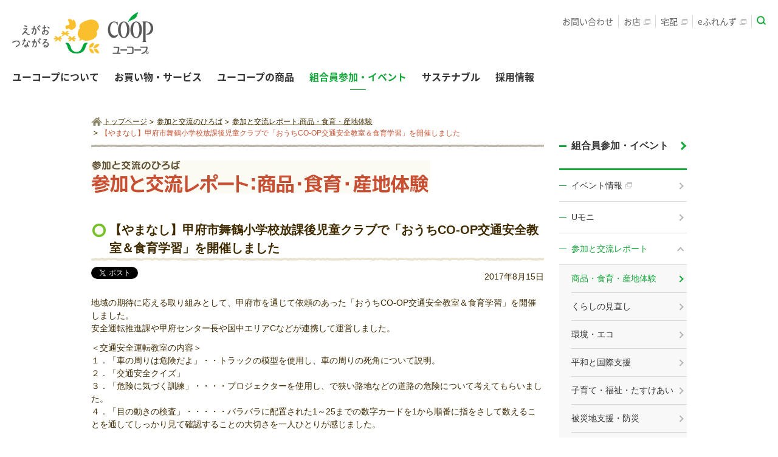

--- FILE ---
content_type: text/html; charset=UTF-8
request_url: https://www.ucoop.or.jp/hiroba/report/shouhin/report_24711.html
body_size: 68176
content:
<!DOCTYPE HTML PUBLIC "-//W3C//DTD HTML 4.01 Transitional//EN" "http://www.w3.org/TR/html4/loose.dtd">

<html lang="ja">
<head prefix="og: http://ogp.me/ns# fb: http://ogp.me/ns/fb# article: http://ogp.me/ns/article#">
<meta http-equiv="content-type" content="text/html; charset=utf-8">
<title>【やまなし】甲府市舞鶴小学校放課後児童クラブで「おうちCO-OP交通安全教室＆食育学習」を開催しました：参加と交流レポート ｜ 生活協同組合ユーコープ</title>
<meta name="description" content="地域の期待に応える取り組みとして、甲府市を通じて依頼のあった「おうちCO-OP交通安全教室＆食育学習」を開催しました。
安全運転推進課や甲府センター長や国中エリアCなどが連携して運営しました。" />
<meta name="keywords" content="" />
<meta property="og:image" content="http://www.ucoop.or.jp/shared/img/thumb_ogp_01.gif">
<meta property="og:type" content="article">
<meta property="og:site_name" content="生活協同組合ユーコープ">
<meta property="og:locale" content="ja_JP">
<meta http-equiv="content-script-type" content="text/javascript">
<meta http-equiv="content-style-type" content="text/css">
<link rel="stylesheet" type="text/css" href="/shared/css/siteglobal.css" media="all">
<link rel="stylesheet" type="text/css" href="/shared/css/categ_hiroba_report_ex.css">
<!-- directory css -->
<link rel="stylesheet" type="text/css" href="/shared/css/categ_hiroba.css">
<link rel="stylesheet" type="text/css" href="/shared/css/categ_hiroba_report.css">
<!-- /directory css -->
<script type="text/javascript" src="/shared/js/adjust.js"></script>
<!-- Google Tag Manager -->
<noscript><iframe src="//www.googletagmanager.com/ns.html?id=GTM-MZVFVJ"
height="0" width="0" style="display:none;visibility:hidden"></iframe></noscript>
<script>(function(w,d,s,l,i){w[l]=w[l]||[];w[l].push({'gtm.start':
new Date().getTime(),event:'gtm.js'});var f=d.getElementsByTagName(s)[0],
j=d.createElement(s),dl=l!='dataLayer'?'&l='+l:'';j.async=true;j.src=
'//www.googletagmanager.com/gtm.js?id='+i+dl;f.parentNode.insertBefore(j,f);
})(window,document,'script','dataLayer','GTM-MZVFVJ');</script>
<!-- End Google Tag Manager -->
</head>


<body class="report" id="report_shouhin-article">

<div id="page">
<noscript><p class="noscript-attention">当ウェブサイトを快適にご覧いただくには、ブラウザのJavaScript設定を有効（オン）にしていただく必要がございます。</p></noscript>
<header class="header-global-nav-wrap font-notoSans">
<div class="header-global-nav font-notoSans">
<div class="container">
<div class="sp-header">
<div class="siteLogo">
<a href="https://www.ucoop.or.jp/"><img src="https://www.ucoop.or.jp/shared/img/logo_site_01.png" alt="えがおつながる COOP ユーコープ" class="normal"><!-- <img src="https://www.ucoop.or.jp/shared/img/logo_site_02.png" alt="COOP 生活協同組合 ユーコープ" class="white"> --></a>
</div>
<button class="global-nav-iconToggle"><span></span><span></span><span></span></button>
</div>
<div class="sp-drawer">
<div class="sp-drawer-container">
<nav class="global-nav">
<ul class="global-nav-items">
<li class="global-nav-item">
<div class="global-nav-item-button drop-down-trigger">ユーコープについて<b class="icon-toggle"></b></div>
<div class="drop-down drop-down-content">
<div class="drop-down-container">
<div class="drop-down-pageTop">
<a href="https://www.ucoop.or.jp/profile/" class="drop-down-link-primary">
<div class="bg" style="background-image: url(https://www.ucoop.or.jp/shared/img/dropdown_img_profile.jpg)"></div>
<div class="drop-down-link-primary-inner">
<div class="drop-down-link-primary-text-wrap">
<p class="drop-down-link-primary-title"><span class="link-arr">ユーコープについて<span class="inner">TOP</span></span></p>
<p class="drop-down-link-primary-title-en">ABOUT UCOOP</p>
<div class="drop-down-link-logo-enter">
<div class="inner"></div>
</div>
</div>
</div>
</a>
</div>
<div class="drop-down-page-under">
<div class="drop-down-under-container">
<div class="drop-down-link-secondary">
<ul>
<li class="top-title"><a href="https://www.ucoop.or.jp/profile/"><span class="link-arr">ユーコープについてTOP</span></a></li>
<li><a href="https://www.ucoop.or.jp/profile/hello/message.html"><span class="link-arr">理事長あいさつ</span></a></li>
<li><a href="https://www.ucoop.or.jp/profile/hello/rinen.html"><span class="link-arr">基本理念</span></a></li>
<li><a href="https://www.ucoop.or.jp/profile/vision/index.html"><span class="link-arr">ユーコープのビジョン</span></a></li>
</ul>
<ul>
<li><a href="https://www.ucoop.or.jp/profile/mio/"><span class="link-arr">機関誌mio・ぷらすmio</span></a></li>
<li><a href="https://www.ucoop.or.jp/library/"><span class="link-arr">ユーコープの本棚</span></a></li>
<li><a href="https://ssl.ucoop.coop/f/soudairoom/" target="_blank" class="blank-01"><span class="link-arr">総代ルーム<img src="https://www.ucoop.or.jp/shared/img/icon_blank_gray_01.png" alt="新しいウィンドウが開きます。" width="11" height="10" class="blankIcon pc-inline"><img src="https://www.ucoop.or.jp/shared/img/icon_blank_white_01.png" alt="新しいウィンドウが開きます。" width="11" height="10" class="blankIcon sp-inline"></span></a></li>
<li><a href="https://www.ucoop.or.jp/profile/#col-3"><span class="link-arr">お取引先の皆さんへ</span></a></li>
</ul>
</div>
<div class="drop-down-link-tertiary">
<dl>
<dt>組織案内</dt>
<dd>
<ul>
<li><a href="https://www.ucoop.or.jp/profile/about/"><span class="link-arr">組織概要<span class="small">（組織概況・本部アクセス）</span></span></a></li>
<li><a href="https://www.ucoop.or.jp/profile/about/enkaku.html"><span class="link-arr">沿革</span></a></li>
<li>
<p class="sublead">いきいきと働く職場づくりのために</p>
<ul class="inner_list">
<li><a href="https://www.ucoop.or.jp/profile/compliance/"><span class="link-arr">倫理綱領・自主行動基準</span></a></li>
<li><a href="https://www.ucoop.or.jp/profile/compliance/diversity.html"><span class="link-arr">ダイバーシティ促進に関する方針</span></a></li>
<li><a href="https://www.ucoop.or.jp/profile/compliance/harassment.html"><span class="link-arr">ハラスメント防止に関する基本方針</span></a></li>
<li><a href="https://www.ucoop.or.jp/profile/compliance/customer_harassment.html"><span class="link-arr">カスタマーハラスメントに対する基本方針</span></a></li>
</ul>
</li>
</ul>
<ul>
<li><a href="https://www.ucoop.or.jp/profile/coop/"><span class="link-arr">コープとは</span></a></li>
<li><a href="https://www.ucoop.or.jp/profile/about/jigyou.html"><span class="link-arr">事業紹介</span></a></li>
<li><a href="https://www.ucoop.or.jp/profile/soudai/"><span class="link-arr">総代と総代会について</span></a></li>
<li><a href="https://www.ucoop.or.jp/profile/about/statute/"><span class="link-arr">定款・約款</span></a></li>
</ul>
</dd>
</dl>
<dl>
<dt>経営概況</dt>
<dd>
<ul>
<li><a href="https://www.ucoop.or.jp/profile/gaikyou/kessan.html"><span class="link-arr">決算</span></a></li>
<li><a href="https://www.ucoop.or.jp/profile/gaikyou/management.html"><span class="link-arr">経営基本方針</span></a></li>
<li><a href="https://www.ucoop.or.jp/profile/koukoku/"><span class="link-arr">電子公告</span></a></li>
</ul>
<ul>
<li><a href="https://www.ucoop.or.jp/profile/gaikyou/yakuin.html"><span class="link-arr">役員・組織図</span></a></li>
<li><a href="https://www.ucoop.or.jp/profile/gaikyou/naibutousei.html"><span class="link-arr">内部統制基本方針</span></a></li>
</ul>
</dd>
</dl>
</div>
</div>
</div>
</div>
<button class="drop-down-button-close">閉じる</button>
</div>
</li>
<li class="global-nav-item">
<div class="global-nav-item-button drop-down-trigger">お買い物・サービス<b class="icon-toggle"></b></div>
<div class="drop-down drop-down-content">
<div class="drop-down-container">
<div class="drop-down-pageTop">
<a href="https://www.ucoop.or.jp/service/" class="drop-down-link-primary">
<div class="bg" style="background-image: url(https://www.ucoop.or.jp/shared/img/dropdown_img_service.jpg)"></div>
<div class="drop-down-link-primary-inner">
<div class="drop-down-link-primary-text-wrap">
<p class="drop-down-link-primary-title"><span class="link-arr">お買い物・サービス<span class="inner">TOP</span></span></p>
<p class="drop-down-link-primary-title-en">SHOPPING &amp; SERVICES</p>
<div class="drop-down-link-logo-enter">
<div class="inner"></div>
</div>
</div>
</div>
</a>
</div>
<div class="drop-down-page-under">
<div class="drop-down-under-container">
<div class="drop-down-link-secondary">
<ul>
<li class="top-title"><a href="https://www.ucoop.or.jp/service/"><span class="link-arr">お買い物・サービスTOP</span></a></li>
<li><a href="https://www.ucoop.or.jp/service/welcome/"><span class="link-arr">はじめての方へ</span></a></li>
<li><a href="https://info.ucoop.coop/store/" target="_blank" class="global-nav-item-button drop-down-trigger blank-01"><span class="link-arr">お店<img src="https://www.ucoop.or.jp/shared/img/icon_blank_gray_01.png" alt="新しいウィンドウが開きます。" width="11" height="10" class="blankIcon pc-inline"><img src="https://www.ucoop.or.jp/shared/img/icon_blank_white_01.png" alt="新しいウィンドウが開きます。" width="11" height="10" class="blankIcon sp-inline"></span><b class="icon-toggle"></b></a>
<div class="drop-down drop-down-content">
<div class="drop-down-container">
<div class="drop-down-pageTop">
<div class="drop-down-link-tertiary-in">
<ul>
<li><a href="https://info.ucoop.coop/store/" target="_blank" class="blank-01"><span class="link-arr">お店TOP<img src="https://www.ucoop.or.jp/shared/img/icon_blank_gray_01.png" alt="新しいウィンドウが開きます。" width="11" height="10" class="blankIcon pc-inline"><img src="https://www.ucoop.or.jp/shared/img/icon_blank_white_01.png" alt="新しいウィンドウが開きます。" width="11" height="10" class="blankIcon sp-inline"></span></a></li>
<li><a href="https://info.ucoop.coop/store/paypoint/" target="_blank" class="blank-01"><span class="link-arr">支払いとポイント<img src="https://www.ucoop.or.jp/shared/img/icon_blank_gray_01.png" alt="新しいウィンドウが開きます。" width="11" height="10" class="blankIcon pc-inline"><img src="https://www.ucoop.or.jp/shared/img/icon_blank_white_01.png" alt="新しいウィンドウが開きます。" width="11" height="10" class="blankIcon sp-inline"></span></a></li>
<li><a href="https://info.ucoop.coop/store/campaign/kosodatesenior/#kosodate" target="_blank" class="blank-01"><span class="link-arr">子育て5倍<img src="https://www.ucoop.or.jp/shared/img/icon_blank_gray_01.png" alt="新しいウィンドウが開きます。" width="11" height="10" class="blankIcon pc-inline"><img src="https://www.ucoop.or.jp/shared/img/icon_blank_white_01.png" alt="新しいウィンドウが開きます。" width="11" height="10" class="blankIcon sp-inline"></span></a></li>
<li><a href="https://info.ucoop.coop/store/campaign/kosodatesenior/#senior" target="_blank" class="blank-01"><span class="link-arr">シニア・ほほえみ5倍<img src="https://www.ucoop.or.jp/shared/img/icon_blank_gray_01.png" alt="新しいウィンドウが開きます。" width="11" height="10" class="blankIcon pc-inline"><img src="https://www.ucoop.or.jp/shared/img/icon_blank_white_01.png" alt="新しいウィンドウが開きます。" width="11" height="10" class="blankIcon sp-inline"></span></a></li>
<li><a href="https://www.ucoop.or.jp/csr/environment/recycle/tenpo.html"><span class="link-arr">リサイクル回収品について</span></a></li>
<li><a href="https://info.ucoop.coop/store/#service" target="_blank" class="blank-01"><span class="link-arr">サービス・取り組み<img src="https://www.ucoop.or.jp/shared/img/icon_blank_gray_01.png" alt="新しいウィンドウが開きます。" width="11" height="10" class="blankIcon pc-inline"><img src="https://www.ucoop.or.jp/shared/img/icon_blank_white_01.png" alt="新しいウィンドウが開きます。" width="11" height="10" class="blankIcon sp-inline"></span></a></li>
</ul>
</div>
</div>
</div>
</div>
</li>
<li><a href="https://www.ouchi.coop/" class="global-nav-item-button drop-down-trigger blank-01" target="_blank"><span class="link-arr">宅配（おうちＣＯ-ＯＰ）<img src="https://www.ucoop.or.jp/shared/img/icon_blank_gray_01.png" alt="新しいウィンドウが開きます。" width="11" height="10" class="blankIcon pc-inline"></span><b class="icon-toggle"></b></a>
<div class="drop-down drop-down-content">
<div class="drop-down-container">
<div class="drop-down-pageTop">
<div class="drop-down-link-tertiary-in">
<ul>
<li><a href="https://www.ouchi.coop/" target="_blank" class="blank-01"><span class="link-arr">宅配（おうちＣＯ-ＯＰ）TOP<img src="https://www.ucoop.or.jp/shared/img/icon_blank_white_01.png" alt="新しいウィンドウが開きます。" width="11" height="10" class="blankIcon sp-inline"></span></a></li>
</ul>
</div>
</div>
</div>
</div>
</li>
</ul>
<ul>
<li><a href="http://coopkyosai.coop/" target="_blank" class="blank-01"><span class="link-arr">CO・OP共済<img src="https://www.ucoop.or.jp/shared/img/icon_blank_gray_01.png" alt="新しいウィンドウが開きます。" width="11" height="10" class="blankIcon pc-inline"><img src="https://www.ucoop.or.jp/shared/img/icon_blank_white_01.png" alt="新しいウィンドウが開きます。" width="11" height="10" class="blankIcon sp-inline"></span></a></li>
<li><a href="https://www.maici.coop/" target="_blank" class="blank-01"><span class="link-arr">夕食宅配マイシィ<img src="https://www.ucoop.or.jp/shared/img/icon_blank_gray_01.png" alt="新しいウィンドウが開きます。" width="11" height="10" class="blankIcon pc-inline"><img src="https://www.ucoop.or.jp/shared/img/icon_blank_white_01.png" alt="新しいウィンドウが開きます。" width="11" height="10" class="blankIcon sp-inline"></span></a></li>
<li><a href="https://www.coop-lifeservice.co.jp/" target="_blank" class="blank-01"><span class="link-arr">くらしまるごとサポート（コープライフサービス）<img src="https://www.ucoop.or.jp/shared/img/icon_blank_gray_01.png" alt="新しいウィンドウが開きます。" width="11" height="10" class="blankIcon pc-inline"><img src="https://www.ucoop.or.jp/shared/img/icon_blank_white_01.png" alt="新しいウィンドウが開きます。" width="11" height="10" class="blankIcon sp-inline"></span></a></li>
<li><a href="https://www.ucoop.or.jp/fukushi/" target="_blank" class="blank-01"><span class="link-arr">福祉サービス<img src="https://www.ucoop.or.jp/shared/img/icon_blank_gray_01.png" alt="新しいウィンドウが開きます。" width="11" height="10" class="blankIcon pc-inline"><img src="https://www.ucoop.or.jp/shared/img/icon_blank_white_01.png" alt="新しいウィンドウが開きます。" width="11" height="10" class="blankIcon sp-inline"></span></a></li>
</ul>
</div>
<div class="drop-down-link-tertiary">
<dl>
<dt class="drop-down-disable">&nbsp;</dt>
<dd>
<ul>
<li><a href="https://www.ucoop.or.jp/lp/pokke/" target="_blank" class="blank-01"><span class="link-arr">ポッケアプリ<img src="https://www.ucoop.or.jp/shared/img/icon_blank_gray_01.png" alt="新しいウィンドウが開きます。" width="11" height="10" class="blankIcon pc-inline"><img src="https://www.ucoop.or.jp/shared/img/icon_blank_white_01.png" alt="新しいウィンドウが開きます。" width="11" height="10" class="blankIcon sp-inline"></span></a></li>
<li><div class="pc-inline"><a href="https://ouchi.ef.cws.coop/auth/bb/login.do;jsessionid_auc=649BFD30A9B846B7BE4AC2AB69455616?relayed=1" target="_blank" class="blank-01"><span class="link-arr">eふれんず<img src="https://www.ucoop.or.jp/shared/img/icon_blank_gray_01.png" alt="新しいウィンドウが開きます。" width="11" height="10" class="blankIcon pc-inline"><img src="https://www.ucoop.or.jp/shared/img/icon_blank_white_01.png" alt="新しいウィンドウが開きます。" width="11" height="10" class="blankIcon sp-inline"></span></a></div><div class="sp-inline">
<a href="https://ouchi.ef.cws.coop/auth/sp/login.do" target="_blank" class="blank-01"><span class="link-arr">eふれんず<img src="https://www.ucoop.or.jp/shared/img/icon_blank_gray_01.png" alt="新しいウィンドウが開きます。" width="11" height="10" class="blankIcon pc-inline"><img src="https://www.ucoop.or.jp/shared/img/icon_blank_white_01.png" alt="新しいウィンドウが開きます。" width="11" height="10" class="blankIcon sp-inline"></span></a></div></li>
<li><a href="https://www.ucoop.or.jp/service/kosodate/"><span class="link-arr">ユーコープの子育て応援</span></a></li>
<li><a href="https://www.ucoop.or.jp/service/senior/"><span class="link-arr">シニアの暮らしサポート</span></a></li>
</ul>
</dd>
</dl>
<dl>
<dt>他にもいろいろ</dt>
<dd>
<ul>
<li><a href="https://www.ucoop.or.jp/lp/kenkou/" target="_blank" class="blank-01"><span class="link-arr">健康管理食<img src="https://www.ucoop.or.jp/shared/img/icon_blank_gray_01.png" alt="新しいウィンドウが開きます。" width="11" height="10" class="blankIcon pc-inline"><img src="https://www.ucoop.or.jp/shared/img/icon_blank_white_01.png" alt="新しいウィンドウが開きます。" width="11" height="10" class="blankIcon sp-inline"></span></a></li>
<li><a href="http://www.e-kurashi.coop/shop/top/index.do" target="_blank" class="blank-01"><span class="link-arr">くらしと生協<img src="https://www.ucoop.or.jp/shared/img/icon_blank_gray_01.png" alt="新しいウィンドウが開きます。" width="11" height="10" class="blankIcon pc-inline"><img src="https://www.ucoop.or.jp/shared/img/icon_blank_white_01.png" alt="新しいウィンドウが開きます。" width="11" height="10" class="blankIcon sp-inline"></span></a></li>
<li><a href="https://heart-ribbon.coop/shopping/Mall/index.html" target="_blank" class="blank-01"><span class="link-arr">コープのギフト<img src="https://www.ucoop.or.jp/shared/img/icon_blank_gray_01.png" alt="新しいウィンドウが開きます。" width="11" height="10" class="blankIcon pc-inline"><img src="https://www.ucoop.or.jp/shared/img/icon_blank_white_01.png" alt="新しいウィンドウが開きます。" width="11" height="10" class="blankIcon sp-inline"></span></a></li>
</ul>
<ul>
<li><a href="https://www.ucoop.or.jp/hiroba/report/fukushi/report_28059.html"><span class="link-arr">たすけあいネットワークセンター</span></a></li>
<li><a href="https://www.ucoop.or.jp/service/index.html#service_others"><span class="link-arr">その他いろいろ</span></a></li>
</ul>
</dd>
</dl>
</div>
</div>
</div>
</div>
<button class="drop-down-button-close">閉じる</button>
</div>
</li>
<li class="global-nav-item">
<div class="global-nav-item-button drop-down-trigger">ユーコープの商品<b class="icon-toggle"></b></div>
<div class="drop-down drop-down-content">
<div class="drop-down-container">
<div class="drop-down-pageTop">
<a href="https://www.ucoop.or.jp/shouhin/" class="drop-down-link-primary">
<div class="bg" style="background-image: url(https://www.ucoop.or.jp/shared/img/dropdown_img_shouhin.jpg)">
</div>
<div class="drop-down-link-primary-inner">
<div class="drop-down-link-primary-text-wrap">
<p class="drop-down-link-primary-title"><span class="link-arr">ユーコープの商品<span class="inner">TOP</span></span></p>
<p class="drop-down-link-primary-title-en">PRODUCTS</p>
<div class="drop-down-link-logo-enter">
<div class="inner"></div>
</div>
</div>
</div>
</a>
</div>
<div class="drop-down-page-under">
<div class="drop-down-under-container">
<div class="drop-down-link-secondary">
<ul>
<!--<li><a href="#" target="_blank" class="blank-01"><span class="link-arr">ゴハンのもと<img src="https://www.ucoop.or.jp/shared/img/icon_blank_gray_01.png" alt="新しいウィンドウが開きます。" width="11" height="10" class="blankIcon"></span></a></li>-->
<li class="top-title"><a href="https://www.ucoop.or.jp/shouhin/"><span class="link-arr">ユーコープの商品TOP</span></a></li>
<li><a href="https://goods.jccu.coop/" target="_blank" class="blank-01"><span class="link-arr">コープ商品<img src="https://www.ucoop.or.jp/shared/img/icon_blank_gray_01.png" alt="新しいウィンドウが開きます。" width="11" height="10" class="blankIcon pc-inline"><img src="https://www.ucoop.or.jp/shared/img/icon_blank_white_01.png" alt="新しいウィンドウが開きます。" width="11" height="10" class="blankIcon sp-inline"></span></a></li>
<li><a href="https://www.ucoop.or.jp/lp/kirakira_step/?_ebx=7ilrwde4w.1559529961.7eh69mp" target="_blank" class="blank-01"><span class="link-arr">きらきらステップ<img src="https://www.ucoop.or.jp/shared/img/icon_blank_gray_01.png" alt="新しいウィンドウが開きます。" width="11" height="10" class="blankIcon pc-inline"><img src="https://www.ucoop.or.jp/shared/img/icon_blank_white_01.png" alt="新しいウィンドウが開きます。" width="11" height="10" class="blankIcon sp-inline"></span></a></li>
</ul>
<ul>
<li><a href="https://www.ucoop.or.jp/shouhin/ucoopselection/" class="global-nav-item-button drop-down-trigger"><span class="link-arr">ユーコープセレクション</span><b class="icon-toggle"></b></a>
<div class="drop-down drop-down-content">
<div class="drop-down-container">
<div class="drop-down-pageTop">
<div class="drop-down-link-tertiary-in">
<ul>
<li><a href="https://www.ucoop.or.jp/shouhin/ucoopselection/"><span class="link-arr">ユーコープセレクションTOP</span></a></li>
<li><a href="https://www.ucoop.or.jp/shouhin/ucoopselection/sp/vege_fruits/"><span class="link-arr">野菜・果物</span></a></li>
<li><a href="https://www.ucoop.or.jp/shouhin/ucoopselection/sp/meat/"><span class="link-arr">精肉・加工肉</span></a></li>
<li><a href="https://www.ucoop.or.jp/shouhin/ucoopselection/sp/seafood/"><span class="link-arr">海産物</span></a></li>
<li><a href="https://www.ucoop.or.jp/shouhin/ucoopselection/sp/milk_egg/"><span class="link-arr">牛乳・乳製品・鶏卵</span></a></li>
<li><a href="https://www.ucoop.or.jp/shouhin/ucoopselection/sp/dairyfood/"><span class="link-arr">デイリー食品</span></a></li>
<li><a href="https://www.ucoop.or.jp/shouhin/ucoopselection/sp/spice/"><span class="link-arr">調味料</span></a></li>
<li><a href="https://www.ucoop.or.jp/shouhin/ucoopselection/sp/processfood_rice/"><span class="link-arr">常温加工品・米</span></a></li>
<li><a href="https://www.ucoop.or.jp/shouhin/ucoopselection/sp/confectionery_beverages/"><span class="link-arr">菓子・飲料・酒</span></a></li>
</ul>
</div>
</div>
</div>
</div>
</li>
<li><a href="https://www.gohannomoto-ucoop.jp/" target="_blank" class="blank-01"><span class="link-arr">ゴハンのもと<img src="https://www.ucoop.or.jp/shared/img/icon_blank_gray_01.png" alt="新しいウィンドウが開きます。" width="11" height="10" class="blankIcon pc-inline"><img src="https://www.ucoop.or.jp/shared/img/icon_blank_white_01.png" alt="新しいウィンドウが開きます。" width="11" height="10" class="blankIcon sp-inline"></span></a></li>
<li><a href="https://info.ucoop.coop/recipe/" target="_blank" class="blank-01"><span class="link-arr">レシピClip<img src="https://www.ucoop.or.jp/shared/img/icon_blank_gray_01.png" alt="新しいウィンドウが開きます。" width="11" height="10" class="blankIcon pc-inline"><img src="https://www.ucoop.or.jp/shared/img/icon_blank_white_01.png" alt="新しいウィンドウが開きます。" width="11" height="10" class="blankIcon sp-inline"></span></a></li>
</ul>
</div>
<div class="drop-down-link-tertiary">
<dl>
<dt class="drop-down-disable">&nbsp;</dt>
<dd>
<ul>
<li><a href="https://www.ouchi.coop/lpo/smiledish/" target="_blank" class="blank-01"><span class="link-arr">アレルギー配慮商品<img src="https://www.ucoop.or.jp/shared/img/icon_blank_gray_01.png" alt="新しいウィンドウが開きます。" width="11" height="10" class="blankIcon pc-inline"><img src="https://www.ucoop.or.jp/shared/img/icon_blank_white_01.png" alt="新しいウィンドウが開きます。" width="11" height="10" class="blankIcon sp-inline"></span></a></li>
<li><a href="https://info.ucoop.coop/shoku_de_kenkou/" target="_blank" class="blank-01"><span class="link-arr">食DE健康<img src="https://www.ucoop.or.jp/shared/img/icon_blank_gray_01.png" alt="新しいウィンドウが開きます。" width="11" height="10" class="blankIcon pc-inline"><img src="https://www.ucoop.or.jp/shared/img/icon_blank_white_01.png" alt="新しいウィンドウが開きます。" width="11" height="10" class="blankIcon sp-inline"></span></a></li>
<li><a href="https://www.ucoop.or.jp/hiroba/report/shouhin/report_30936.html"><span class="link-arr">みんなのきくらげ</span></a></li>
<li><a href="https://www.ucoop.or.jp/shouhin/qa/"><span class="link-arr">商品Q&amp;A</span></a></li>
<li><a href="https://www.ucoop.or.jp/shouhin/#shouhinkensaku"><span class="link-arr">商品情報検索</span></a></li>
</ul>
</dd>
</dl>
<dl>
<dt>食の安全・安心</dt>
<dd>
<ul>
<li><a href="https://www.ucoop.or.jp/anshin/anzen_anshin.html"><span class="link-arr">ユーコープの考える「食の安全・安心」</span></a></li>
<li><a href="https://www.ucoop.or.jp/anshin/hinshitsu/"><span class="link-arr">ユーコープの品質保証の取り組み</span></a></li>
<li class="drop-down-inner"><a href="https://www.ucoop.or.jp/anshin/center/" class="global-nav-item-button drop-down-trigger"><span class="link-arr">商品検査センター</span><b class="icon-toggle"></b></a>
<div class="drop-down drop-down-content">
<div class="drop-down-container">
<div class="drop-down-pageTop">
<div class="drop-down-link-tertiary-in">
<ul>
<li><a href="https://www.ucoop.or.jp/anshin/center/"><span class="link-arr">商品検査センターTOP</span></a></li>
<li><a href="https://www.ucoop.or.jp/anshin/center/kengaku.html"><span class="link-arr">商品検査センターの見学のお申し込みとアクセス</span></a></li>
</ul>
</div>
</div>
</div>
</div>
</li>
</ul>
<ul>
<li class="drop-down-inner"><a href="https://www.ucoop.or.jp/anshin/radioactivity/" class="global-nav-item-button drop-down-trigger"><span class="link-arr">放射性物質に対するユーコープの考え方</span><b class="icon-toggle"></b></a>
<div class="drop-down drop-down-content">
<div class="drop-down-container">
<div class="drop-down-pageTop">
<div class="drop-down-link-tertiary-in">
<ul>
<li><a href="https://www.ucoop.or.jp/anshin/radioactivity/"><span class="link-arr">放射性物質に対するユーコープの考え方TOP</span></a></li>
<li><a href="https://www.ucoop.or.jp/info/2025/info_33233.html"><span class="link-arr">放射性物質の検査結果について</span></a></li>
</ul>
</div>
</div>
</div>
</div>
</li>
<li><a href="https://www.ucoop.or.jp/shouhin/yakusoku/negai.html"><span class="link-arr">ユーコープの約束</span></a></li>
</ul>
</dd>
</dl>
</div>
</div>
</div>
</div>
<button class="drop-down-button-close">閉じる</button>
</div>
</li>
<li class="global-nav-item">
<div class="global-nav-item-button drop-down-trigger">組合員参加・イベント<b class="icon-toggle"></b></div>
<div class="drop-down drop-down-content">
<div class="drop-down-container">
<div class="drop-down-pageTop">
<a href="https://www.ucoop.or.jp/hiroba/" class="drop-down-link-primary">
<div class="bg" style="background-image: url(https://www.ucoop.or.jp/shared/img/dropdown_img_hiroba.jpg)"></div>
<div class="drop-down-link-primary-inner">
<div class="drop-down-link-primary-text-wrap">
<p class="drop-down-link-primary-title"><span class="link-arr">組合員参加・イベント<span class="inner">TOP</span></span></p>
<p class="drop-down-link-primary-title-en">UNION ACTIVITIES</p>
<div class="drop-down-link-logo-enter">
<div class="inner"></div>
</div>
</div>
</div>
</a>
</div>
<div class="drop-down-page-under">
<div class="drop-down-under-container">
<div class="drop-down-link-secondary">
<ul>
<li class="top-title"><a href="https://www.ucoop.or.jp/hiroba/"><span class="link-arr">組合員参加・イベントTOP</span></a></li>
<li><a href="https://info.ucoop.coop/event/" class="blank-01" target="_blank"><span class="link-arr">イベント情報<img src="https://www.ucoop.or.jp/shared/img/icon_blank_gray_01.png" alt="新しいウィンドウが開きます。" width="11" height="10" class="blankIcon pc-inline"><img src="https://www.ucoop.or.jp/shared/img/icon_blank_white_01.png" alt="新しいウィンドウが開きます。" width="11" height="10" class="blankIcon sp-inline"></span></a></li>
<li><a href="https://www.ucoop.or.jp/hiroba/ucoopfriends/"><span class="link-arr">ユーコープふれんず</span></a></li>
<li><a href="https://info.ucoop.coop/umoni/" class="blank-01" target="_blank"><span class="link-arr">Uモニ<img src="https://www.ucoop.or.jp/shared/img/icon_blank_gray_01.png" alt="新しいウィンドウが開きます。" width="11" height="10" class="blankIcon pc-inline"><img src="https://www.ucoop.or.jp/shared/img/icon_blank_white_01.png" alt="新しいウィンドウが開きます。" width="11" height="10" class="blankIcon sp-inline"></span></a></li>
</ul>
</div>
<div class="drop-down-link-tertiary">
<dl>
<dt>参加と交流レポート</dt>
<dd>
<ul>
<li><a href="https://www.ucoop.or.jp/hiroba/report/"><span class="link-arr">参加と交流TOP</span></a></li>
<li><a href="https://www.ucoop.or.jp/hiroba/report/shouhin/"><span class="link-arr">商品・食育・産地体験</span></a></li>
<li><a href="https://www.ucoop.or.jp/hiroba/report/kurashi/"><span class="link-arr">くらしの見直し</span></a></li>
<li><a href="https://www.ucoop.or.jp/hiroba/report/kankyo/"><span class="link-arr">環境・エコ</span></a></li>
<li><a href="https://www.ucoop.or.jp/hiroba/report/heiwa/"><span class="link-arr">平和と国際支援</span></a></li>
</ul>
<ul>
<li><a href="https://www.ucoop.or.jp/hiroba/report/fukushi/"><span class="link-arr">子育て・福祉・たすけあい</span></a></li>
<li><a href="https://www.ucoop.or.jp/hiroba/report/bousai/"><span class="link-arr">被災地支援・防災</span></a></li>
<li><a href="https://www.ucoop.or.jp/hiroba/report/matsuri/"><span class="link-arr">まつり・他団体との連携</span></a></li>
</ul>
</dd>
</dl>
<dl>
<dt>学びあい・つたえあい</dt>
<dd>
<ul>
<li><a href="https://www.ucoop.or.jp/hiroba/kouza/kanagawa/"><span class="link-arr">神奈川県</span></a></li>
<li><a href="https://www.ucoop.or.jp/hiroba/kouza/shizuoka/"><span class="link-arr">静岡県</span></a></li>
<li><a href="https://www.ucoop.or.jp/hiroba/kouza/yamanashi/"><span class="link-arr">山梨県</span></a></li>
<li><a href="https://www.ucoop.or.jp/info/2021/info_29144.html"><span class="link-arr">学習ルーム</span></a></li>
</ul>
</dd>
</dl>
<dl>
<dt>その他の活動</dt>
<dd>
<ul>
<li><a href="https://www.ucoop.or.jp/hiroba/other_activities/kanagawa/"><span class="link-arr">神奈川県</span></a></li>
<li><a href="https://www.ucoop.or.jp/hiroba/other_activities/shizuoka/"><span class="link-arr">静岡県</span></a></li>
<li><a href="https://www.ucoop.or.jp/hiroba/other_activities/yamanashi/"><span class="link-arr">山梨県</span></a></li>
</ul>
</dd>
</dl>
</div>
<div class="drop-down-link-secondary sp-secondary">
<ul>
<li><a href="https://www.ucoop.or.jp/profile/mio/"><span class="link-arr">機関誌mio・ぷらすmio</span></a></li>
</ul>
</div>
</div>
</div>
</div>
<button class="drop-down-button-close">閉じる</button>
</div>
</li>
<li class="global-nav-item">
<div class="global-nav-item-button drop-down-trigger">サステナブル<b class="icon-toggle"></b></div>
<div class="drop-down drop-down-content">
<div class="drop-down-container">
<div class="drop-down-pageTop">
<a href="https://www.ucoop.or.jp/sustainable/" class="drop-down-link-primary">
<div class="bg" style="background-image: url(/shared/img/dropdown_img_csr.jpg)"></div>
<div class="drop-down-link-primary-inner">
<div class="drop-down-link-primary-text-wrap">
<p class="drop-down-link-primary-title"><span class="link-arr">サステナブル<span class="inner">TOP</span></span></p>
<p class="drop-down-link-primary-title-en">SUSTAINABLE</p>
<div class="drop-down-link-logo-enter">
<div class="inner"></div>
</div>
</div>
</div>
</a>
</div>
<div class="drop-down-page-under">
<div class="drop-down-under-container">
<div class="drop-down-link-secondary">
<ul>
<li class="top-title"><a href="https://www.ucoop.or.jp/sustainable/"><span class="link-arr">サステナブルTOP</span></a></li>
<li><a href="https://www.ucoop.or.jp/sustinatown/"><span class="link-arr">ユーコープのサステナタウン</span></a></li>
<li class="top-title"><a href="https://www.ucoop.or.jp/sustainable/reason/"><span class="link-arr">ずっとまるごとサステナブルなワケ</span></a></li>
<li><a href="https://www.ucoop.or.jp/sustainable/coop/"><span class="link-arr">サステナブルな「生協の宅配」</span></a></li>
<li><a href="https://www.ucoop.or.jp/csr/ebook/2030kankyouseisaku/?utm_source=hp&utm_medium=books" target="_blank" class="blank-01"><span class="link-arr">2030年に向けた環境基本政策<img src="https://www.ucoop.or.jp/shared/img/icon_blank_gray_01.png" alt="新しいウィンドウが開きます。" width="11" height="10" class="blankIcon pc-inline"><img src="https://www.ucoop.or.jp/shared/img/icon_blank_white_01.png" alt="新しいウィンドウが開きます。" width="11" height="10" class="blankIcon sp-inline"></span></a></li>
</ul>
</div>
<div class="drop-down-link-tertiary">
<dl>
<dt>ユーコープのリサイクル</dt>
<dd>
<ul>
<li><a href="https://www.ucoop.or.jp/sustainable/recycle/recyclecenter/"><span class="link-arr">コープリサイクルセンター</span></a></li>
<li><a href="https://www.ucoop.or.jp/sustainable/recycle/foodloss/"><span class="link-arr">食品残さのリサイクル</span></a></li>
<li><a href="https://www.ucoop.or.jp/sustainable/recycle/recycle_ouchi.html"><span class="link-arr">おうちCO-OPでの回収資源一覧</span></a></li>
<li><a href="https://www.ucoop.or.jp/sustainable/recycle/recycle_tenpo.html"><span class="link-arr">お店での回収資源一覧</span></a></li>
</ul>
</dd>
</dl>
<dl>
<dt>産直</dt>
<dd>
<ul>
<li><a href="https://www.ucoop.or.jp/sustainable/direct/coopdirect/"><span class="link-arr">コープの産直</span></a></li>
<li><a href="https://www.ucoop.or.jp/sustainable/direct/cooprice/"><span class="link-arr">コープの田んぼ</span></a></li>
<li><a href="https://www.ucoop.or.jp/sustainable/direct/local/"><span class="link-arr">地産地消</span></a></li>
</ul>
</dd>
</dl>
<dl>
<dt>環境を守る</dt>
<dd>
<ul>
<li><a href="https://www.ucoop.or.jp/sustainable/environment/ethical/index.html"><span class="link-arr">エシカル消費</span></a></li>
<li><a href="https://www.ucoop.or.jp/sustainable/environment/farm/index.html"><span class="link-arr">循環型の農畜産業や酪農</span></a></li>
<li><a href="https://www.ucoop.or.jp/sustainable/environment/water/index.html"><span class="link-arr">水産資源を守る</span></a></li>
<li><a href="https://www.ucoop.or.jp/sustainable/environment/waste/index.html"><span class="link-arr">廃棄物を減らす取り組み</span></a></li>
<li><a href="https://www.ucoop.or.jp/sustainable/environment/mybag/index.html"><span class="link-arr">マイバッグ・マイバスケット</span></a></li>
</ul>
<ul>
<li><a href="https://www.ucoop.or.jp/info/2019/info_27857.html"><span class="link-arr">プラスチックごみ問題の対応</span></a></li>
<li><a href="https://www.ucoop.or.jp/sustainable/environment/evcar/index.html"><span class="link-arr">電気自動車</span></a></li>
<li><a href="https://www.ucoop.or.jp/sustainable/environment/monthly/index.html"><span class="link-arr">環境月間</span></a></li>
</ul>
</dd>
</dl>
<dl>
<dt>地域社会で</dt>
<dd>
<ul>
<li><a href="https://www.ucoop.or.jp/sustainable/social/watch/index.html"><span class="link-arr">地域見守り活動</span></a></li>
<li><a href="https://www.ucoop.or.jp/sustainable/social/local/index.html"><span class="link-arr">地域での交流</span></a></li>
<li><a href="https://www.ucoop.or.jp/sustainable/social/fooddrivebank/index.html"><span class="link-arr">フードバンク・フードドライブ</span></a></li>
<li><a href="https://www.ucoop.or.jp/hiroba/report/bousai/index.html"><span class="link-arr">被災地復興支援</span></a></li>
</ul>
<ul>

<li><a href="https://www.ucoop.or.jp/sustainable/social/safe/index.html"><span class="link-arr">おうちＣＯ-ＯＰ交通安全教室</span></a></li>
<li><a href="https://www.ucoop.or.jp/hiroba/report/fukushi/report_28059.html"><span class="link-arr">ちょボラ（かながわ）</span></a></li>
<li><a href="https://www.ucoop.or.jp/sustainable/social/work/index.html"><span class="link-arr">多様な就労環境</span></a></li>
</ul>
</dd>
</dl>
<dl>
<dt>世界に向けて</dt>
<dd>
<ul>
<li><a href="https://www.ucoop.or.jp/sustainable/worldwide/donate/index.html"><span class="link-arr">みるくぼきん</span></a></li>
<li><a href="https://www.ucoop.or.jp/sustainable/worldwide/peace/index.html"><span class="link-arr">平和への取り組み</span></a></li>
<li><a href="https://www.ucoop.or.jp/hiroba/report/heiwa/report_28049.html"><span class="link-arr">ユニセフ支援活動</span></a></li>
<li><a href="https://www.ucoop.or.jp/hiroba/report/kankyo/report_30097.html"><span class="link-arr">子どものワクチンに</span></a></li>
<li><a href="https://www.ucoop.or.jp/sustainable/worldwide/fairtrade/index.html"><span class="link-arr">フェアトレードバナナ</span></a></li>
</ul>
</dd>
</dl>
<dl>
<dt>食の安全と健康</dt>
<dd>
<ul>
<li><a href="https://www.ucoop.or.jp/sustainable/foodhealth/shokudekenko/index.html"><span class="link-arr">食DE健康</span></a></li>
<li><a href="https://www.ucoop.or.jp/sustainable/foodhealth/productcenter/index.html"><span class="link-arr">商品検査センター</span></a></li>
</ul>
</dd>
</dl>
</div>
</div>
</div>
</div>
<button class="drop-down-button-close">閉じる</button>
</div>
</li>
<li class="global-nav-item">
<div class="global-nav-item-button drop-down-trigger">採用情報<b class="icon-toggle"></b></div>
<div class="drop-down drop-down-content">
<div class="drop-down-container">
<div class="drop-down-pageTop">
<a href="https://www.ucoop.or.jp/saiyou/" class="drop-down-link-primary">
<div class="bg" style="background-image: url(https://www.ucoop.or.jp/shared/img/dropdown_img_recurit.jpg)"></div>
<div class="drop-down-link-primary-inner">
<div class="drop-down-link-primary-text-wrap">
<p class="drop-down-link-primary-title"><span class="link-arr">採用情報<span class="inner">TOP</span></span></p>
<p class="drop-down-link-primary-title-en">RECRUIT</p>
<div class="drop-down-link-logo-enter">
<div class="inner"></div>
</div>
</div>
</div>
</a>
</div>
<div class="drop-down-page-under">
<div class="drop-down-under-container">
<div class="drop-down-link-secondary">
<ul>
<li><a href="https://recruit.ucoop.or.jp" target="_blank" class="blank-01"><span class="link-arr">正規職員採用（新卒・第二新卒・キャリア）<img src="https://www.ucoop.or.jp/shared/img/icon_blank_gray_01.png" alt="新しいウィンドウが開きます。" width="11" height="10" class="blankIcon pc-inline"><img src="https://www.ucoop.or.jp/shared/img/icon_blank_white_01.png" alt="新しいウィンドウが開きます。" width="11" height="10" class="blankIcon sp-inline"></span></a></li>
<li><a href="https://www.ucoop.or.jp/info/2025/info_33248.html" target="_blank" class="blank-01"><span class="link-arr">経験者採用<img src="https://www.ucoop.or.jp/shared/img/icon_blank_gray_01.png" alt="新しいウィンドウが開きます。" width="11" height="10" class="blankIcon pc-inline"><img src="https://www.ucoop.or.jp/shared/img/icon_blank_white_01.png" alt="新しいウィンドウが開きます。" width="11" height="10" class="blankIcon sp-inline"></span></a></li>
<li><a href="https://recruit.ucoop.or.jp/info/diversity/" target="_blank" class="blank-01"><span class="link-arr">ダイバーシティ採用<img src="https://www.ucoop.or.jp/shared/img/icon_blank_gray_01.png" alt="新しいウィンドウが開きます。" width="11" height="10" class="blankIcon pc-inline"><img src="https://www.ucoop.or.jp/shared/img/icon_blank_white_01.png" alt="新しいウィンドウが開きます。" width="11" height="10" class="blankIcon sp-inline"></span></a></li>
<li><a href="https://recruit.ucoop.or.jp/info/comeback/" target="_blank" class="blank-01"><span class="link-arr">カムバック採用<img src="https://www.ucoop.or.jp/shared/img/icon_blank_gray_01.png" alt="新しいウィンドウが開きます。" width="11" height="10" class="blankIcon pc-inline"><img src="https://www.ucoop.or.jp/shared/img/icon_blank_white_01.png" alt="新しいウィンドウが開きます。" width="11" height="10" class="blankIcon sp-inline"></span></a></li>
<li><a href="https://ucoop-recruit.jp/" target="_blank" class="blank-01"><span class="link-arr">お店・宅配（おうちＣＯ-ＯＰ）スタッフ募集（パート・アルバイト）<img src="https://www.ucoop.or.jp/shared/img/icon_blank_gray_01.png" alt="新しいウィンドウが開きます。" width="11" height="10" class="blankIcon pc-inline"><img src="https://www.ucoop.or.jp/shared/img/icon_blank_white_01.png" alt="新しいウィンドウが開きます。" width="11" height="10" class="blankIcon sp-inline"></span></a></li>
<li><a href="https://www.maici.coop/recruit/" target="_blank" class="blank-01"><span class="link-arr">夕食宅配マイシィお届けスタッフ募集<img src="https://www.ucoop.or.jp/shared/img/icon_blank_gray_01.png" alt="新しいウィンドウが開きます。" width="11" height="10" class="blankIcon pc-inline"><img src="https://www.ucoop.or.jp/shared/img/icon_blank_white_01.png" alt="新しいウィンドウが開きます。" width="11" height="10" class="blankIcon sp-inline"></span></a></li>
<li><a href="https://job-gear.net/ucoopfukushi/" target="_blank" class="blank-01"><span class="link-arr">ホームヘルパー・デイサービススタッフ募集<img src="https://www.ucoop.or.jp/shared/img/icon_blank_gray_01.png" alt="新しいウィンドウが開きます。" width="11" height="10" class="blankIcon pc-inline"><img src="https://www.ucoop.or.jp/shared/img/icon_blank_white_01.png" alt="新しいウィンドウが開きます。" width="11" height="10" class="blankIcon sp-inline"></span></a></li>
<li><a href="https://coop-suisan.com/" target="_blank" class="blank-01"><span class="link-arr">株式会社コープ水産サイト<img src="https://www.ucoop.or.jp/shared/img/icon_blank_gray_01.png" alt="新しいウィンドウが開きます。" width="11" height="10" class="blankIcon pc-inline"><img src="https://www.ucoop.or.jp/shared/img/icon_blank_white_01.png" alt="新しいウィンドウが開きます。" width="11" height="10" class="blankIcon sp-inline"></span></a></li>
</ul>
</div>
</div>
</div>
</div>
<button class="drop-down-button-close">閉じる</button>
</div>
</li>
</ul>
</nav>
<nav class="headerNav">
<ul>
<li><a href="https://www.ucoop.or.jp/contact/">お問い合わせ</a></li>
<li><a href="https://info.ucoop.coop/store/" target="_blank" class="blank-01 drop-down-trigger">お店<img src="https://www.ucoop.or.jp/shared/img/icon_blank_gray_01.png" alt="新しいウィンドウが開きます。" width="11" height="10" class="blankIcon pc-inline normal"><img src="https://www.ucoop.or.jp/shared/img/icon_blank_white_01.png" alt="新しいウィンドウが開きます。" width="11" height="10" class="blankIcon sp-inline white"></a></li>
<li><a href="https://www.ouchi.coop/" target="_blank" class="blank-01 drop-down-trigger">宅配<img src="https://www.ucoop.or.jp/shared/img/icon_blank_gray_01.png" alt="新しいウィンドウが開きます。" width="11" height="10" class="blankIcon pc-inline normal"><img src="https://www.ucoop.or.jp/shared/img/icon_blank_white_01.png" alt="新しいウィンドウが開きます。" width="11" height="10" class="blankIcon sp-inline white"></a></li>
<li><a href="https://ouchi.ef.cws.coop/ec/bb/ecTopInit.do" target="_blank" class="blank-01 drop-down-trigger pc-inline">eふれんず<img src="https://www.ucoop.or.jp/shared/img/icon_blank_gray_01.png" alt="新しいウィンドウが開きます。" width="11" height="10" class="blankIcon pc-inline normal"><img src="https://www.ucoop.or.jp/shared/img/icon_blank_white_01.png" alt="新しいウィンドウが開きます。" width="11" height="10" class="blankIcon sp-inline white"></a><div class="sp-inline"><a href="https://ouchi.ef.cws.coop/auth/sp/login.do" target="_blank" class="blank-01 drop-down-trigger">eふれんず<img src="https://www.ucoop.or.jp/shared/img/icon_blank_gray_01.png" alt="新しいウィンドウが開きます。" width="11" height="10" class="blankIcon pc-inline normal"><img src="https://www.ucoop.or.jp/shared/img/icon_blank_white_01.png" alt="新しいウィンドウが開きます。" width="11" height="10" class="blankIcon sp-inline white"></a></div></li>
<li class="sp"><a href="https://www.ucoop.or.jp/"><span class="link-arr">ユーコープTOPへ</span></a></li>
<li>
<button class="search-drop-down-trigger drop-down-trigger"><img src="https://www.ucoop.or.jp/shared/img/logo_search.png" alt="" class="normal"><img src="https://www.ucoop.or.jp/shared/img/logo_search_03.png" alt="" class="white"></button>
<div class="search-drop-down drop-down-content">
<div class="drop-down-container">
<form action="https://search.ucoop.or.jp/" method="get" name="search_form" class="header-search-form">
<fieldset>
<div class="search-field-wrap">
<input type="hidden" name="ie" value="u">
<input type="search" name="kw" placeholder="キーワードを入力" class="search-field">
<button type="submit" name="search-submit" class="search-submit"><img src="https://www.ucoop.or.jp/shared/img/logo_search_02.png" alt="">検索</button>
</div>
</fieldset>
</form>
<button class="drop-down-button-close">閉じる</button>
</div>
</div>
</li>
</ul>
</nav>
</div>
</div>
</div>
</div>
</header>
<div class="header-substitute"></div>


<div id="pageBody-main" class="pageBody region">
<div class="areaGroup">
<div class="area-topicPath-01">
<!-- TopicPathArea ====== -->
<!-- [%[ぱんくず[ -->
<ul>
<li><a href="/">トップページ</a></li>
<li><a href="/hiroba/">参加と交流のひろば</a></li>
<li><a href="/hiroba/report/shouhin
/2017">参加と交流レポート:商品・食育・産地体験</a></li>
<li><em>【やまなし】甲府市舞鶴小学校放課後児童クラブで「おうちCO-OP交通安全教室＆食育学習」を開催しました</em></li>
</ul>
<!-- ぱんくず]%] -->
<!-- /TopicPathArea ====== -->
</div>
<div id="area-main" class="area-main-01">
<!-- =============================================== -->
<h1 class="h1-01"><span><img src="/hiroba/report/shouhin/img/common_text_01.gif" alt="参加と交流のひろば 参加と交流レポート:商品・食育・産地体験"></span></h1>

<div class="section">
<h2 class="h2-005"><em><span>【やまなし】甲府市舞鶴小学校放課後児童クラブで「おうちCO-OP交通安全教室＆食育学習」を開催しました</span></em></h2>
<div class="social-01">
<ul class="social">
<li class="twitter"><a href="https://twitter.com/" target="_blank">Twitter</a></li>
<li class="facebook"><a href="http://ja-jp.facebook.com/" target="_blank">FaceBook</a></li>
<li class="google"><a href="https://plus.google.com/" target="_blank">Google+1</a></li>
<li class="mixi"><a href="http://mixi.jp/">Mixi</a></li>
</ul>
</div>
<p class="date-01 clearfix">2017年8月15日</p>
<div class="section clearfix">

<p>地域の期待に応える取り組みとして、甲府市を通じて依頼のあった「おうちCO-OP交通安全教室＆食育学習」を開催しました。<br />安全運転推進課や甲府センター長や国中エリアCなどが連携して運営しました。</p>
<p>＜交通安全運転教室の内容＞<br />１．「車の周りは危険だよ」・・トラックの模型を使用し、車の周りの死角について説明。<br />２．「交通安全クイズ」<br />３．「危険に気づく訓練」・・・・プロジェクターを使用し、で狭い路地などの道路の危険について考えてもらいました。<br />４．「目の動きの検査」・・・・・バラバラに配置された1～25までの数字カードを1から順番に指をさして数えることを通してしっかり見て確認することの大切さを一人ひとりが感じました。</p>
<p>【日　時】　2017年8月1日（火）14：00～16：00（前半は交通安全教室・後半は食育学習）<br />【会　場】　舞鶴小学校内 放課後児童クラブ教室<br />【参加者】　<span style="color: #000000;">小学校1年～3年生</span><br /><br /></p>
<p><img alt="170801_maiduru.jpg" src="http://www.ucoop.or.jp/hiroba/report/files/170801_maiduru.jpg" height="766" width="597" /></p>
<p><span style="color: #0000ff; font-family: 'ＭＳ Ｐゴシック', 'MS PGothic', 'ヒラギノ角ゴ Pro W3', 'Hiragino Kaku Gothic Pro', メイリオ, Meiryo, Osaka, Verdana, Arial, Helvetica, sans-serif; font-size: 14px; font-style: normal; font-variant-ligatures: normal; font-variant-caps: normal; font-weight: normal; letter-spacing: normal; line-height: 21.434px; orphans: 2; text-align: start; text-indent: 0px; text-transform: none; white-space: normal; widows: 2; word-spacing: 0px; -webkit-text-stroke-width: 0px; display: inline !important; float: none; background-color: #fbfaf3;">【お問い合わせ先】　ユーコープ やまなし県本部　　TEL　055-243-2440</span></p>



</div>
</div>

<!-- /=============================================== -->
<!-- /#area-main.area-main-01 --></div>
<div id="area-sub" class="area-sub-01">
<div id="localNav" class="localSideNav localSideNav--hiroba">
<div class="bBody">
<button class="cateTop cateTop-accordionTrigger"><span class="localSideNav-iconToggle"><span></span><span></span><span></span></span>参加と交流のひろば
</button>
<dl>
<dt><a href="/hiroba/"><span>組合員参加・イベント</span></a></dt>
<dd><a href="https://info.ucoop.coop/event/" class="eventcalendar_index" target="_blank"><span>イベント情報<img src="/shared/img/icon_blank_gray_01.png" alt="" width="11" height="10" class="blankIcon"></span></a></dd>
<dd><a href="/umoni/index.html" class="umoni_index"><span>Uモニ</span></a></dd>
<dd><p class="report_index"><span>参加と交流レポート</span></p>
	<ul>
	<li><a href="/hiroba/report/shouhin/" class="report_shouhin_index"><span>商品・食育・産地体験</span></a></li>
	<li><a href="/hiroba/report/kurashi/" class="report_kurashi_index"><span>くらしの見直し</span></a></li>
	<li><a href="/hiroba/report/kankyo/" class="report_kankyo_index"><span>環境・エコ</span></a></li>
	<li><a href="/hiroba/report/heiwa/" class="report_heiwa_index"><span>平和と国際支援</span></a></li>
	<li><a href="/hiroba/report/fukushi/" class="report_fukushi_index"><span>子育て・福祉・たすけあい</span></a></li>
	<li><a href="/hiroba/report/bousai/" class="report_bousai_index"><span>被災地支援・防災</span></a></li>
	<li><a href="/hiroba/report/matsuri/" class="report_matsuri_index"><span>まつり・他団体との連携</span></a></li>
	</ul>
</dd>
<dd><a href="/hiroba/ucoopfriends/" class="ucoopfriends_index"><span>ユーコープふれんず</span></a></dd>
<dd><p class="kouza_index"><span>学びあい・つたえあい</span></p>
	<ul>
	<li><a href="/hiroba/kouza/kanagawa/" class="kouza_kanagawa_index"><span>神奈川県</span></a></li>
	<li><a href="/hiroba/kouza/shizuoka/" class="kouza_shizuoka_index"><span>静岡県</span></a></li>
	<li><a href="/hiroba/kouza/yamanashi/" class="kouza_yamanashi_index"><span>山梨県</span></a></li>
	</ul>
</dd>
<dd><p class="other_activities_index"><span>その他の活動</span></p>
	<ul>
	<li><a href="/hiroba/other_activities/kanagawa/" class="other_activities_kanagawa_index"><span>神奈川県</span></a></li>
	<li><a href="/hiroba/other_activities/shizuoka/" class="other_activities_shizuoka_index"><span>静岡県</span></a></li>
	<li><a href="/hiroba/other_activities/yamanashi/" class="other_activities_yamanashi_index"><span>山梨県</span></a></li>
	</ul>
</dd>
<dd class="border-btn"><a href="/profile/mio/" class="button-change-arr button-change-arr--border"><span>機関誌<img src="/shared/img/mio_logo.png" alt="" class="logo-img logo_link">・</span><span>ぷらす<img src="/shared/img/mio_logo.png" alt="" class="logo-img logo_link"></span><span class="arr-circle arr-align-right"><span class="inner"></span></span></a></dd>
</dl>
</div>
<!-- /#localNav.block-localNav-01 --></div>

<!-- /#area-sub.area-sub-01 --></div>
<div class="area-internalLink-01">
<p class="toPageTop-01"><a href="#page" accesskey="0"><img src="/shared/img/text_pagetop_01.gif" alt="このページのTOPに戻る"></a></p>
<!-- /.area-internalLink-01-01 --></div>
<!-- /.areaGroup --></div>
<!-- /#pageBody-main.pageBody.region --></div>
<div class="footer-sitemap-wrap font-notoSans">
<nav class="sitemap">
<div class="container">
<div class="sitemap-col-wrap">
<div class="sitemap-col">
<div class="sitemap-link-primary"><a href="https://www.ucoop.or.jp/profile/" class="sitemap-accordionTrigger"><span>ユーコープについて</span></a></div>
<div class="sitemap-page-under">
<div class="sitemap-link-secondary">
<a href="https://www.ucoop.or.jp/profile/hello/message.html"><span>理事長あいさつ</span></a>
<a href="https://www.ucoop.or.jp/profile/hello/rinen.html"><span>基本理念</span></a>
<a href="https://www.ucoop.or.jp/profile/vision/index.html"><span>ユーコープのビジョン</span></a>
<a href="https://www.ucoop.or.jp/profile/#col-1"><span>組織案内</span></a>
<a href="https://www.ucoop.or.jp/profile/#col-2"><span>経営概況</span></a>
<a href="https://www.ucoop.or.jp/profile/#col-3"><span>お取引先の皆さんへ</span></a>
<a href="https://www.ucoop.or.jp/profile/mio/"><span>機関誌mio・ぷらすmio</span></a>
<a href="https://www.ucoop.or.jp/library/"><span>ユーコープの本棚</span></a>
<a href="https://www.ucoop.or.jp/profile/soudai/"><span>総代と総代会について</span></a>
<a href="https://ssl.ucoop.coop/f/soudairoom/index.html" target="_blank" class="blank-01"><span>総代ルーム<img src="https://www.ucoop.or.jp/shared/img/icon_blank_gray_01.png" alt="新しいウィンドウが開きます。" width="11" height="10" class="blankIcon"></span></a>
</div>
</div>
</div>
<div class="sitemap-col">
<div class="sitemap-link-primary"><a href="https://www.ucoop.or.jp/service/" class="sitemap-accordionTrigger"><span>お買い物・サービス</span></a></div>
<div class="sitemap-page-under">
<div class="sitemap-link-secondary">
<a href="https://www.ucoop.or.jp/service/welcome/"><span>はじめての方へ</span></a>
<a href="https://info.ucoop.coop/store/" target="_blank" class="blank-01"><span>お店<img src="https://www.ucoop.or.jp/shared/img/icon_blank_gray_01.png" alt="新しいウィンドウが開きます。" width="11" height="10" class="blankIcon"></span></a>
<a href="https://www.ouchi.coop/" target="_blank" class="blank-01"><span>宅配（おうちＣＯ-ＯＰ）<img src="https://www.ucoop.or.jp/shared/img/icon_blank_gray_01.png" alt="新しいウィンドウが開きます。" width="11" height="10" class="blankIcon"></span></a>
<a href="https://www.ucoop.or.jp/lp/pokke/" target="_blank" class="blank-01"><span>ポッケアプリ<img src="https://www.ucoop.or.jp/shared/img/icon_blank_gray_01.png" alt="新しいウィンドウが開きます。" width="11" height="10" class="blankIcon"></span></a>
<div class="pc-inline">
<a href="https://ouchi.ef.cws.coop/auth/bb/login.do;jsessionid_auc=649BFD30A9B846B7BE4AC2AB69455616?relayed=1" target="_blank" class="blank-01"><span>eふれんず<img src="https://www.ucoop.or.jp/shared/img/icon_blank_gray_01.png" alt="新しいウィンドウが開きます。" width="11" height="10" class="blankIcon"></span></a>
</div>
<div class="sp-inline">
<a href="https://ouchi.ef.cws.coop/auth/sp/login.do" target="_blank" class="blank-01"><span>eふれんず<img src="https://www.ucoop.or.jp/shared/img/icon_blank_gray_01.png" alt="新しいウィンドウが開きます。" width="11" height="10" class="blankIcon"></span></a>
</div>
<a href="https://www.ucoop.or.jp/service/kosodate/"><span>ユーコープの子育て応援</span></a>
<a href="https://www.ucoop.or.jp/service/senior/"><span>シニアの暮らしサポート</span></a>
<a href="http://coopkyosai.coop/" target="_blank" class="blank-01"><span>CO・OP共済<img src="https://www.ucoop.or.jp/shared/img/icon_blank_gray_01.png" alt="新しいウィンドウが開きます。" width="11" height="10" class="blankIcon"></span></a>
<a href="https://www.maici.coop/" target="_blank" class="blank-01"><span>夕食宅配マイシィ<img src="https://www.ucoop.or.jp/shared/img/icon_blank_gray_01.png" alt="新しいウィンドウが開きます。" width="11" height="10" class="blankIcon"></span></a>
<a href="https://www.coop-lifeservice.co.jp/" target="_blank" class="blank-01"><span>くらしまるごとサポート（コープライフサービス）<img src="https://www.ucoop.or.jp/shared/img/icon_blank_gray_01.png" alt="新しいウィンドウが開きます。" width="11" height="10" class="blankIcon"></span></a>
<a href="https://www.ucoop.or.jp/fukushi/" target="_blank" class="blank-01"><span>福祉サービス<img src="https://www.ucoop.or.jp/shared/img/icon_blank_gray_01.png" alt="新しいウィンドウが開きます。" width="11" height="10" class="blankIcon"></span></a>
<a href="https://www.ucoop.or.jp/service/index.html#service_others"><span>他にもいろいろ</span></a>
</div>
</div>
</div>
<div class="sitemap-col">
<div class="sitemap-link-primary"><a href="https://www.ucoop.or.jp/shouhin/" class="sitemap-accordionTrigger"><span>ユーコープの商品</span></a></div>
<div class="sitemap-page-under">
<div class="sitemap-link-secondary">
<!--                            <a href="#" class="blank-01"><span>ゴハンのもと<img src="https://www.ucoop.or.jp/shared/img/icon_blank_gray_01.png" alt="新しいウィンドウが開きます。" width="11" height="10" class="blankIcon"></span></a>-->
<a href="https://www.ucoop.or.jp/shouhin/"><span>ユーコープの商品TOP</span></a>
<a href="https://goods.jccu.coop/" target="_blank" class="blank-01"><span>コープ商品<img src="https://www.ucoop.or.jp/shared/img/icon_blank_gray_01.png" alt="新しいウィンドウが開きます。" width="11" height="10" class="blankIcon"></span></a>
<a href="https://www.ucoop.or.jp/lp/kirakira_step/?_ebx=7ilrwde4w.1559529961.7eh69mp" target="_blank" class="blank-01"><span>きらきらステップ<img src="https://www.ucoop.or.jp/shared/img/icon_blank_gray_01.png" alt="新しいウィンドウが開きます。" width="11" height="10" class="blankIcon"></span></a>
<a href="https://www.ucoop.or.jp/shouhin/ucoopselection/"><span>ユーコープセレクション</span></a>
<a href="https://www.gohannomoto-ucoop.jp/" target="_blank" class="blank-01"><span>ゴハンのもと<img src="https://www.ucoop.or.jp/shared/img/icon_blank_gray_01.png" alt="新しいウィンドウが開きます。" width="11" height="10" class="blankIcon"></span></a>
<a href="https://info.ucoop.coop/recipe/" target="_blank" class="blank-01"><span>レシピClip<img src="https://www.ucoop.or.jp/shared/img/icon_blank_gray_01.png" alt="新しいウィンドウが開きます。" width="11" height="10" class="blankIcon"></span></a>
<a href="https://www.ouchi.coop/lpo/smiledish/" target="_blank" class="blank-01"><span>アレルギー配慮商品<img src="https://www.ucoop.or.jp/shared/img/icon_blank_gray_01.png" alt="新しいウィンドウが開きます。" width="11" height="10" class="blankIcon"></span></a>
<a href="https://info.ucoop.coop/shoku_de_kenkou/" target="_blank" class="blank-01"><span>食DE健康<img src="https://www.ucoop.or.jp/shared/img/icon_blank_gray_01.png" alt="新しいウィンドウが開きます。" width="11" height="10" class="blankIcon"></span></a>
<a href="https://www.ucoop.or.jp/hiroba/report/shouhin/report_30936.html"><span>みんなのきくらげ</span></a>
<a href="https://www.ucoop.or.jp/anshin/anzen_anshin.html"><span>ユーコープの考える「食の安全・安心」</span></a>
<a href="https://www.ucoop.or.jp/anshin/hinshitsu/"><span>ユーコープの品質保証の取り組み</span></a>
<a href="https://www.ucoop.or.jp/anshin/center/"><span>商品検査センター</span></a>
<a href="https://www.ucoop.or.jp/anshin/radioactivity/"><span>放射性物質に対するユーコープの考え方</span></a>
<a href="https://www.ucoop.or.jp/shouhin/yakusoku/negai.html"><span>ユーコープの約束</span></a>
<a href="https://www.ucoop.or.jp/shouhin/qa/"><span>商品Q&amp;A</span></a>
<a href="https://www.ucoop.or.jp/shouhin/#shouhinkensaku"><span>商品情報検索</span></a>
</div>
</div>
</div>
<div class="sitemap-col is-wide">
<div class="sitemap-link-primary"><a href="https://www.ucoop.or.jp/hiroba/" class="sitemap-accordionTrigger"><span>組合員参加・イベント</span></a></div>
<div class="sitemap-page-under">
<div class="sitemap-page-under-col2">
<div class="sitemap-link-secondary under-col">
<a href="https://info.ucoop.coop/event/" target="_blank" class="blank-01"><span>イベント情報<img src="https://www.ucoop.or.jp/shared/img/icon_blank_gray_01.png" alt="新しいウィンドウが開きます。" width="11" height="10" class="blankIcon"></span></a>
<a href="https://www.ucoop.or.jp/hiroba/ucoopfriends/"><span>ユーコープふれんず</span></a>
<a href="https://info.ucoop.coop/umoni/" target="_blank" class="blank-01"><span>Uモニ<img src="https://www.ucoop.or.jp/shared/img/icon_blank_gray_01.png" alt="新しいウィンドウが開きます。" width="11" height="10" class="blankIcon"></span></a>
</div>
</div>
<div class="sitemap-page-under-col2">
<div class="sitemap-link-tertiary under-col">
<dl>
<dt>参加と交流レポート</dt>
<dd>
<ul>
<li>
<a href="https://www.ucoop.or.jp/hiroba/report/shouhin/"><span>商品・食育・産地体験</span></a>
</li>
<li>
<a href="https://www.ucoop.or.jp/hiroba/report/kurashi/"><span>くらしの見直し</span></a>
</li>
<li>
<a href="https://www.ucoop.or.jp/hiroba/report/kankyo/"><span>環境・エコ</span></a>
</li>
<li>
<a href="https://www.ucoop.or.jp/hiroba/report/heiwa/"><span>平和と国際支援</span></a>
</li>
<li>
<a href="https://www.ucoop.or.jp/hiroba/report/fukushi/"><span>子育て・福祉・たすけあい</span></a>
</li>
<li>
<a href="https://www.ucoop.or.jp/hiroba/report/bousai/"><span>被災地支援・防災</span></a>
</li>
<li>
<a href="https://www.ucoop.or.jp/hiroba/report/matsuri/"><span>まつり・他団体との連携</span></a>
</li>
</ul>
</dd>
</dl>
</div>
<div class="sitemap-link-tertiary under-col">
<dl>
<dt>学びあい・つたえあい</dt>
<dd>
<ul>
<li>
<a href="https://www.ucoop.or.jp/hiroba/kouza/kanagawa/"><span>神奈川県</span></a>
</li>
<li>
<a href="https://www.ucoop.or.jp/hiroba/kouza/shizuoka/"><span>静岡県</span></a>
</li>
<li>
<a href="https://www.ucoop.or.jp/hiroba/kouza/yamanashi/"><span>山梨県</span></a>
</li>
<li>
<a href="https://www.ucoop.or.jp/info/2021/info_29144.html"><span>学習ルーム</span></a>
</li>
</ul>
</dd>
</dl>
<dl>
<dt>その他の活動</dt>
<dd>
<ul>
<li>
<a href="https://www.ucoop.or.jp/hiroba/other_activities/kanagawa/"><span>神奈川県</span></a>
</li>
<li>
<a href="https://www.ucoop.or.jp/hiroba/other_activities/shizuoka/"><span>静岡県</span></a>
</li>
<li>
<a href="https://www.ucoop.or.jp/hiroba/other_activities/yamanashi/"><span>山梨県</span></a>
</li>
</ul>
</dd>
</dl>
</div>
</div>
</div>
</div>
<div class="sitemap-col">
<div class="sitemap-link-primary"><a href="https://www.ucoop.or.jp/sustainable/" class="sitemap-accordionTrigger"><span>サステナブル</span></a></div>
<div class="sitemap-page-under">
<div class="sitemap-link-secondary">
<a href="https://www.ucoop.or.jp/sustinatown/"><span>サステナタウン</span></a>
<a href="https://www.ucoop.or.jp/sustainable/reason/"><span>ずっとまるごとサステナブルなワケ</span></a>
<a href="https://www.ucoop.or.jp/sustainable/#attempt"><span>ユーコープのサステナブルな取り組み</span></a>
<a href="https://www.ucoop.or.jp/sustainable/coop/"><span>サステナブルな「生協の宅配」</span></a>
</div>
</div>
<div class="sitemap-link-primary"><a href="https://www.ucoop.or.jp/saiyou/"><span>採用情報</span></a></div>
<div class="sitemap-link-primary"><a href="https://www.ucoop.or.jp/info/"><span>お知らせ</span></a></div>
<div class="sitemap-link-primary"><a href="https://www.ucoop.or.jp/press/"><span>プレスリリース</span></a></div>
<div class="sitemap-link-primary"><a href="https://www.ucoop.or.jp/sitemap.html"><span>サイトマップ</span></a></div>
</div>
</div>
</div>
</nav>
<footer class="footer font-notoSans">
<div class="container">
<div class="footer-left">
<ul class="snsLogo-wrap">
<li><a href="https://www.facebook.com/ucoop.ouchicoop/" target="_blank"><img src="https://www.ucoop.or.jp/shared/img/logo_facebook.png" alt="新しいウィンドウが開きます。" class="pc"><img src="https://www.ucoop.or.jp/shared/img/logo_facebook_black.png" width="29" alt="新しいウィンドウが開きます。" class="sp"></a></li>
<li><a href="https://www.instagram.com/ucoop.ouchicoop/" target="_blank"><img src="https://www.ucoop.or.jp/shared/img/logo_instagram.png" alt="新しいウィンドウが開きます。" class="pc"><img src="https://www.ucoop.or.jp/shared/img/logo_instagram_black.png" width="29" alt="新しいウィンドウが開きます。" class="sp"></a></li>
<li><a href="https://www.youtube.com/user/ucoopkouhou/" target="_blank"><img src="https://www.ucoop.or.jp/shared/img/logo_youtube.png" alt="新しいウィンドウが開きます。" class="pc"><img src="https://www.ucoop.or.jp/shared/img/logo_youtube_black.png" width="34" alt="新しいウィンドウが開きます。" class="sp"></a></li>
<li><a href="https://www.ucoop.or.jp/lp/pokke/" target="_blank"><img src="https://www.ucoop.or.jp/shared/img/logo_app.png" alt="新しいウィンドウが開きます。" class="pc"><img src="https://www.ucoop.or.jp/shared/img/logo_app_black.png" width="34" alt="新しいウィンドウが開きます。" class="sp"></a></li>
</ul>
<ul class="footer-link">
<li><a href="https://www.ucoop.or.jp/privacy.html">個人情報保護方針</a></li>
<li><a href="https://www.ucoop.or.jp/about.html">サイトについて</a></li>
</ul>
</div>
<div class="footer-right">
<div class="footer-copyright">
<p>Copyright &copy; U CO-OP. All rights reserved.</p>
</div>
</div>
</div>
</footer>
</div>

<!-- /#page --></div>
<script type="text/javascript" src="/shared/js/jquery.js"></script>
<script type="text/javascript" src="/shared/js/functions.js"></script> 
<script type="text/javascript" src="/shared/js/setup.js"></script>
<!-- directory js -->
<script type="text/javascript" src="/shared/js/categ_hiroba_report.js"></script>
<!-- /directory js -->
</body>
</html>




--- FILE ---
content_type: text/html; charset=utf-8
request_url: https://accounts.google.com/o/oauth2/postmessageRelay?parent=https%3A%2F%2Fwww.ucoop.or.jp&jsh=m%3B%2F_%2Fscs%2Fabc-static%2F_%2Fjs%2Fk%3Dgapi.lb.en.OE6tiwO4KJo.O%2Fd%3D1%2Frs%3DAHpOoo_Itz6IAL6GO-n8kgAepm47TBsg1Q%2Fm%3D__features__
body_size: 163
content:
<!DOCTYPE html><html><head><title></title><meta http-equiv="content-type" content="text/html; charset=utf-8"><meta http-equiv="X-UA-Compatible" content="IE=edge"><meta name="viewport" content="width=device-width, initial-scale=1, minimum-scale=1, maximum-scale=1, user-scalable=0"><script src='https://ssl.gstatic.com/accounts/o/2580342461-postmessagerelay.js' nonce="XfVfCcCwkfDoW9AyQLYiyA"></script></head><body><script type="text/javascript" src="https://apis.google.com/js/rpc:shindig_random.js?onload=init" nonce="XfVfCcCwkfDoW9AyQLYiyA"></script></body></html>

--- FILE ---
content_type: text/css
request_url: https://www.ucoop.or.jp/shared/css/siteglobal.css
body_size: 779
content:
@charset "utf-8";
/* ============================================================
インポート用
サイト共通
============================================================ */

@import "elements.css";
@import "base.css";
@import "components.css";
@import "margin_rule.css";
@import "universal.css";
@import "adjust.css";
@import "components_02.css";

/* 2019年04月公開ヘッダー、フッター、ローカルナビ（サイドナビ）リニューアル用css */
@import "header.css";
@import "local_navi.css";
@import "footer.css";

--- FILE ---
content_type: text/css
request_url: https://www.ucoop.or.jp/shared/css/categ_hiroba_report_ex.css
body_size: 999
content:
@charset "utf-8";
/* ============================================================
------------------
参加と交流のひろば 参加と交流レポート
------------------

============================================================ */
/* 参加と交流レポート 共通 */
body#report_shouhin-article h2 + .social-01, body#report_kurashi-article h2 + .social-01, body#report_kankyo-article h2 + .social-01, body#report_heiwa-article h2 + .social-01, body#report_fukushi-article h2 + .social-01,  body#report_bousai-article h2 + .social-01, body#report_matsuri-article h2 + .social-01 {
    margin-top: 0.731em;
}
.date-01 + .section {
	margin-top: 1.531em;
}
.date-01 + .section .lead-01 + p,
.date-01 + .section .lead-02 + p {
    margin-top: 0.831em;
}


--- FILE ---
content_type: text/css
request_url: https://www.ucoop.or.jp/shared/css/categ_hiroba.css
body_size: 5448
content:
@charset "UTF-8";
.header-global-nav-wrap .global-nav-item:nth-child(4)>.global-nav-item-button{color:#14a83b;text-decoration:none}
.header-global-nav-wrap .global-nav-item:nth-child(4)>.global-nav-item-button:after,.header-global-nav-wrap .global-nav-item:nth-child(4)>.global-nav-item-button:before{width:13px}
/*#localNav strong.areanews_index,#localNav strong.kouza_index,#localNav strong.other_activities_index,#localNav strong.report_index{background-color:#ddefca}*/
#localNav strong.kouza_index+ul,#localNav strong.other_activities_index+ul,#localNav strong.report_index+ul{display:block!important}
#localNav strong.areanews_index_001{padding:0;background-color:#DDEFCA}
.area-globalNav-01 li.hiroba a{background:0 0}
.area-globalNav-01 li.hiroba a:hover{border-bottom:none;padding-bottom:8px}
.area-globalNav-01 li.hiroba a img{visibility:hidden}
html.IE6 .area-globalNav-01 li.hiroba a DD_belatedPNG\:shape{visibility:hidden}
.h15-001{background:url(/shared/img/bg_enclose_001_w745.gif) -745px bottom no-repeat;margin-top:25px;padding-bottom:10px}
.h15-001 em{display:block;background:url(/shared/img/bg_enclose_001_w745.gif) -1490px top repeat-y}
.h15-001 em span{font-weight:700;font-size:142%;padding:15px 22px 4px;display:block;background:url(/shared/img/bg_enclose_001_w745.gif) left top no-repeat}
body#index #area-main{float:none;width:980px}
body#index .section-lead-01 .lead{margin-top:1.831em}
body#index .section-lead-01 .dsc{margin-top:1.171em}
body#index .section-lead-01 .elem-B{margin-top:-83px}
html.IE6 body#index .section-lead-01 .elem-B{width:500px}
body#index #section-A #section-eventCalendar_areaNews{margin-top:20px;background:url(/hiroba/img/index_bg_eventCalendar_areaNews.gif) left bottom no-repeat;width:980px;height:200px}
body#index #section-A #section-eventCalendar{padding:28px 0 0 19px;text-align:center;width:304px;float:left}
body#index #section-A #section-eventCalendar p{margin-top:32px}
body#index #section-A #section-areaNews{padding:28px 20px 0 0;text-align:center;width:304px;float:right}
body#index #section-A #section-areaNews p{margin-top:30px}
body#index #section-B.emphasis-01,body#index #section-B.emphasis-01 .head{background-image:url(/shared/img/bg_enclose_02_w982.gif)}
body#index #section-B.emphasis-01{width:982px;margin-top:25px;padding-bottom:22px;background-position:-982px bottom;overflow:hidden}
body#index #section-B.emphasis-01 .head{padding:8px 22px 0 20px}
body#index #section-B.emphasis-01 .head h3{background:0 0;padding-bottom:0}
body#index #section-B.emphasis-01 .head h3 a{padding-left:0;background:0 0}
body#index #section-B.emphasis-01 .body{margin-top:0;padding-top:15px;background:url(/shared/img/bg_enclose_02_w982.gif) -1964px top repeat-x}
body#index #section-B.emphasis-01 .body .elem-A{margin-top:15px;width:auto}
html.onJS body#index #section-B.emphasis-01 .body .elem-A dl dd,html.onJS body#index #section-B.emphasis-01 .body .elem-A dl dt{display:none}
body#index #section-B.emphasis-01 .body .elem-A dl{margin-top:5px}
body#index #section-B.emphasis-01 .body .elem-A dl dt{clear:left;float:left;margin-top:.431em}
body#index #section-B.emphasis-01 .body .elem-A dl dd{padding-left:10px;overflow:hidden;padding-top:.431em}
body#index #section-B.emphasis-01 .body .elem-A dl dd img{display:none}
body#index #section-B.emphasis-01 .body .elem-A dl dd img.blankIcon{float:none}
body#index #section-B.emphasis-01 .body .elem-A dl dd a{overflow:hidden;display:block;zoom:1}
body#index #section-B.emphasis-01 .body .elem-A dl+p{font-size:92%;text-align:center;margin-top:15px}
body#index #section-B.emphasis-01 .body .elem-B ul{width:956px;margin:-12px -15px 0 0}
body#index #section-B.emphasis-01 .body .elem-B ul:after{content:".";clear:both;height:0;display:block;visibility:hidden;font-size:0}
body#index #section-B.emphasis-01 .body .elem-B ul li{width:224px;float:left;margin:1.171em 15px 0 0}
body#index #section-B.emphasis-01 .body .elem-B ul li p+div{margin-top:.471em}
body#index #section-C .hasGroup-01 .elem-A{margin-right:14px}
body#index #section-C .emphasis-01,body#index #section-C .emphasis-01 .head{background-image:url(/shared/img/bg_enclose_02_w318.gif)}
body#index #section-C .emphasis-01{width:318px;margin-top:1.131em;padding-bottom:16px;background-position:-318px bottom}
body#index #section-C .emphasis-01 .head{padding:11px 22px 0 20px}
body#index #section-C .emphasis-01 .head h3{background:0 0;padding-bottom:0}
body#index #section-C .emphasis-01 .head h3 a{padding-left:0;background:0 0}
body#index #section-C .emphasis-01 .body{margin-top:0;padding-top:15px}
body#index #section-C .emphasis-01 .detail{margin-top:.731em;background:url(/shared/img/bg_separator_01_x.gif) left top repeat-x;padding-top:13px}
body#index #section-C .emphasis-01 .nonLine{margin-top:.831em;background:0 0;padding-top:0}
body#index #section-C .emphasis-01 .detail .arealist{margin-top:.371em}
body#index #section-C .emphasis-01 .detail .arealist li{float:left}
body#index #section-C .emphasis-01 .detail .arealist li+li{margin-left:7px}
body#index #section-C .emphasis-01 .detail .arealist li span{display:block;margin-top:.131em;text-align:center;font-size:85%}
body#index #section-C .elem-A .detail{text-align:right}

--- FILE ---
content_type: text/css
request_url: https://www.ucoop.or.jp/shared/css/categ_hiroba_report.css
body_size: 8513
content:
@charset "utf-8";
/* ============================================================
------------------
参加と交流のひろば 参加と交流レポート
------------------

============================================================ */

/* 参加と交流レポート 共通 */
body.report h1.h1-01 {
}
body.report .emphasis-01 .head h3 {
	background: url(/shared/img/bg_separator_07_x.gif) left bottom repeat-x;
}
body.report .emphasis-01+.emphasis-01 {
	margin-top: 0.731em;
}
body.report .h3-03+.table-01,
body.report p+.note-01,
body.report p+.links-01,
body.report .links-01+p,
body.report .links-01+.links-01,
body.report .hasImage-03+.hasImage-01 {
	margin-top: 0.831em;
}
body.report .h15-001+p,
body.report .h2-02+.emphasis-05,
body.report .h3-01+.emphasis-05,
body.report .h4-02+.table-01,
body.report .table-01+.emphasis-04,
body.report .table-01+.emphasis-05,
body.report p+.hasImage-01,
body.report p+.hasImage-02,
body.report p+.hasImage-03,
body.report .hasImage-01+p,
body.report .hasImage-02+p,
body.report .hasImage-03+p,
body.report .hasImage-01+.hasImage-02,
body.report .hasImage-02+.emphasis-05 {
	margin-top: 1.171em;
}
body.report .pa-001 {
	margin-top: 1.171em !important;
}
body.report .emphasisText-003 {
	color: #c84f31;
}
body.report .archiveListWrap {
	margin-top: 1.531em;
	padding-top: 3px;
	background:url(/shared/img/bg_separator_01_x.gif) top left repeat-x;
}
body.report .archiveListWrap .archiveList {
	width: 760px;
	margin: 0.471em -15px 0 0;
}
body.report .archiveListWrap .archiveList:after {
	content:".";
	clear:both;
	height:0;
	display:block;
	visibility:hidden;
	font-size: 0;
}
body.report .archiveListWrap .archiveList li {
	float: left;
	width: 365px;
	margin: 0.471em 15px 0 0;
}
body.report .reportList {
	margin-top: 1.831em;
}
body.report .reportList .h4-02+.dl-01,
body.report .reportList .h4-02+.links-01 {
	margin-top: 0.831em;
}
body.report .reportList .dl-01 dt {
	margin-top: 5px;
	width: 7.5em;
}
body.report .reportList .dl-01 dd {
	margin-left: 8em;
}
body.report tr.th-center-001 th {
	text-align: center;
}
body.report .section>.links-01 {
	margin-top: 1.171em;
}
body.report .section>.hr-03+.h3-03,
body.report .section>.hasImage-02+.h3-03 {
	margin-top: 1.171em;
}

/* 参加と交流レポート 商品・産地を知る */
body#report_shouhin_index .ul-04 {
	margin-top: 0.831em;
}
body#report_shouhin_index .ul-04 li {
	margin: 0;
}
body#report_shouhin_index .ul-04 li+li {
	margin-left: 15px;
}
body#report_shouhin_u01_index .archiveListWrap {
	margin-top: 2.171em;
	padding-top: 0;
	background: none;
}

/* 参加と交流レポート おいしいごはんプロジェクト */
body#report_shoku_01_index .emphasisText-003 {
	font-size: 114%;
	font-weight: bold;
}
body#report_shoku_01_index #section-head .subsection {
	margin-top: 1.171em;
}
body#report_shoku_01_index #section-head .subsection .h3-03+ul {
	margin-top: 0.131em;
}
body#report_shoku_01_index #section-head .subsection:first-child ul {
	font-size: 0;
}
body#report_shoku_01_index #section-head .subsection li {
	display: inline-block;
	margin-right: 6px;
	margin-top:8px;
}
body#report_shoku_01_index #section-head .subsection:first-child ul li {
	margin-right: 10px;
}
html.IE6 body#report_shoku_01_index #section-head .subsection li,
html.IE7 body#report_shoku_01_index #section-head .subsection li {
	display: inline;
}
body#report_shoku_01_index p.image-02 {
	padding: 19px;
}
body#report_shoku_01_index .fukidashi-001 {
	width: 330px;
	margin-top: 1.531em;
	padding-bottom: 10px;
	background:url(/hiroba/report/shoku/01/img/index_bg_01.gif) -330px bottom no-repeat;
}
body#report_shoku_01_index .fukidashi-001 .body {
	padding: 20px 20px 10px 70px;
	background:url(/hiroba/report/shoku/01/img/index_bg_01.gif) left top no-repeat;
	line-height: 1.6;
}
body#report_shoku_01_index .image-02+.reportList {
	margin-top: 1.871em;
}
body#report_shoku_01_index .reportList+.emphasis-04 {
	margin-top: 1.871em;
	padding-bottom: 15px;
}
body#report_shoku_01_index .emphasis-04 .head .body {
	padding: 0;
}
body#report_shoku_01_index .emphasis-04 .head .body .image+div p {
	padding-top: 1.871em;
}
body#report_shoku_01_index .emphasis-04 .head .body .image+div p+p {
	margin-top: 0.431em;
	padding-top: 0;
}
body#report_shoku_01_index .emphasis-04+.reportList {
	margin-top: 2.871em;
}

/* 参加と交流レポート おいしいごはんプロジェクト 何が違うの？無洗米 */
body#report_shoku_01-kouza_01 .h15-001+.hasImage-03 {
	margin-top: 1.531em;
}
body#report_shoku_01-kouza_01 #cup-section .emphasis-05 {
	padding: 16px 44px;
}
body#report_shoku_01-kouza_01 #cup-section .img-06 {
	padding-left: 35px;
}
body#report_shoku_01-kouza_01 #more-section {
	margin-top: 1.871em;
	padding-top: 5px;
	background: url(/shared/img/bg_separator_01_x.gif) left top repeat-x;
}
body#report_shoku_01-kouza_01 #more-section .links-01 {
	margin-top: 0.471em;
}
body#report_shoku_01-kouza_01 #more-section .links-01 li {
	margin-top: 0.131em;
}

/* 参加と交流レポート おいしいごはんプロジェクト 目からうろこ！おいしい炊き方 */
body#report_shoku_01-kouza_01 .ul-02+p {
	margin-top: 1.871em;
}

/* 参加と交流レポート おいしいごはんプロジェクト コープのお米、安心の理由 */
body#report_shoku_01-kouza_03 .section > h4:first-child {
	margin-top: 1.531em;
}
body#report_shoku_01-kouza_03 .section > .hasImage-03{
	margin-top: 1.871em;
}
body#report_shoku_01-kouza_03 p + .hasImage-01 {
	margin-top: 1.871em;
}
body#report_shoku_01-kouza_03 p + .links-01 {
	margin-top: 0.131em;
}
body#report_shoku_01-kouza_03 .emphasis-05 {
	margin-top: 1.171em;
}
body#report_shoku_01-kouza_03 .emphasis-05 .head h5 {
	border-bottom: 1px solid #E9E2CF;
	padding-bottom: 5px;
}
body#report_shoku_01-kouza_03 #more-section {
	margin-top: 1.871em;
	padding-top: 5px;
	background: url(/shared/img/bg_separator_01_x.gif) left top repeat-x;
}
body#report_shoku_01-kouza_03 #more-section p {
	margin-top: 1.531em;
}

/* 参加と交流レポート 子育て応援 */
body#report_kosodate_01_index h1 + .section > p {
	margin-top: 15px;
}
body#report_kosodate_01_index .links-01+.hr-03+.links-01 {
	padding-top: 0.831em;
}
html.IE6 body#report_kosodate_01_index .hasImage-01 .image {
	margin-right: 20px;
}
body#report_kosodate_01_index .emphasis-001 {
	float: right;
	width: 440px;
	background: url(/shared/img/bg_enclose_003_w440.gif) -440px bottom no-repeat;
	padding-bottom: 10px;
}
body#report_kosodate_01_index .emphasis-001 .wrap {
	background: url(/shared/img/bg_enclose_003_w440.gif) 0 top no-repeat;
	padding-top: 10px;
}
body#report_kosodate_01_index .emphasis-001 .body {
	background: url(/shared/img/bg_enclose_003_w440.gif) -880px 0 repeat-y;
	padding: 4px 20px;
	font-weight: bold;
}
body#report_kosodate_01_index .emphasis-001 .body .ul-02 li+li {
	margin-top: 0.131em;
}
body#report_kosodate_01_index #kosodate-service li {
	float:left;
	padding-right:1.5em;
}
body#report_kosodate_01_index #kosodate-service li+li {
	margin-bottom: 0.471em;
}
body#report_kosodate_01_index .archiveListWrap {
	margin-top: 2.171em;
	padding-top: 0;
	background: none;
}

/* 参加と交流レポート 福祉とたすけあい ちょボラ */
body#report_fukushi_02_index .table-01+.emphasis-04 {
	margin-top: 1.871em;
}
body#report_fukushi_02_index .emphasis-04 .emphasis-03 {
	width: 703px;
	margin-top: 1.171em;
 	padding-bottom: 18px;
	background: url(/shared/img/bg_enclose_026_w703.gif) -703px bottom no-repeat;
}
body#report_fukushi_02_index .emphasis-04 .emphasis-03 .head {
	padding-top: 18px;
	background: url(/shared/img/bg_enclose_026_w703.gif) left top no-repeat;
}
body#report_fukushi_02_index .emphasis-04 .emphasis-03 .body {
	padding: 10px 20px 0;
	background: url(/shared/img/bg_enclose_026_w703.gif) -1406px top repeat-y;
}
body#report_fukushi_02_index .emphasis-04 .emphasis-03 .body dd {
	margin-top: 0.131em;
}
body#report_fukushi_02_index .emphasis-04 .emphasis-03 .body p+p {
	margin-top: 0.131em;
}
body#report_fukushi_02_index .emphasis-04 .emphasis-03 .body p strong {
	padding-right: 10px;
}

/* 参加と交流レポート 被災地支援・防災 */
body#report_bousai_01_index .archiveListWrap {
	margin-top: 2.171em;
	padding-top: 0;
	background: none;
}



--- FILE ---
content_type: text/css
request_url: https://www.ucoop.or.jp/shared/css/components.css
body_size: 64007
content:
@charset "utf-8";
/* ============================================================
------------------
【目次】
------------------
▼prefix area
▼prefix block
▼prefix section
▼prefix sHead (section head)
▼prefix sBody (section body)
▼prefix non-prefix
▼modal window
▼clear fix
============================================================ */


/* ------------------------------------------------------------
▼area
------------------------------------------------------------ */
.area-siteId-01 {
	float: left;
	width: 514px;
	margin-left: -1px;
}
	.area-siteId-01 .tagLine {
		margin-top: -3px;
	}
	.area-siteId-01 .tagLine img {
		width: 363px;
		height: 14px;
	}
	.area-siteId-01 .siteId {
		margin-top: 9px;
		float: left;
		margin-right: 10px;
	}
	.area-siteId-01 .siteId img {
		width: 232px;
		height: 69px;
	}
	.area-siteId-01 .siteSlogan {
		float: left;
		margin-top: 6px;
	}
.area-utilities-01 {
	float: right;
	width: 363px;
	padding-top: 4px;
	position: relative;
}
	.area-utilities-01 .siteMap {
		float: left;
		width: 86px;
		height: 24px;
		border-right: solid 1px #e0e0e0;
		padding-top: 1px;
		background: url(/shared/img/bg_texts_01.png) 0 0 no-repeat;
	}
	.area-utilities-01 .siteMap a {
		display: block;
		background: #fff;
	}
	.area-utilities-01 .siteMap a:hover {
		position: relative;
		background: none;
	}
	.area-utilities-01 .siteMap a:hover img {
		visibility: hidden;
	}
	.area-utilities-01 .siteMap img {
		width: 88px;
		height: 24px;
	}
	.area-utilities-01 .search {
		float: left;
		padding-top: 1px;
		padding-left: 8px;
	}
	.area-utilities-01 .search .input {
		width: 160px;
		min-height: 22px;
		padding-right: 10px;
		padding-left: 10px;
		border-width: 1px;
		border-style: solid;
		border-color: #aaadb2 #e3e3eb #e3e3eb;
		color: #aaaaaa;
	}
	.area-utilities-01 .search .focus {
		color: #402b00;
	}
	.area-utilities-01 .search .submit {
		position: absolute;
		top: 4px;
		right: 0;
	}
	.area-utilities-01 .contact-link-001 {
		position:absolute;
		top: 36px;
		left: -49px;
		border-right: solid 1px #e0e0e0;
		padding-right: 8px;
	}
	html.onJS .area-utilities-01 .fontSize {
		width: 268px;
		margin-left: auto;
		padding-top: 7px;
		clear: both;
		position: relative;
	}
	html.onJS .area-utilities-01 .fontSize dt img {
		width: 268px;
		height: 38px;
	}
	html.onJS .area-utilities-01 .fontSize dd {
		position: absolute;
		top: 12px;
		background-image: url(/shared/img/bg_texts_01.png);
		background-repeat: no-repeat;
		width: 32px;
		height: 28px;
	}
	html.onJS .area-utilities-01 .fontSize dd.default {
		left: 86px;
		background-position: -175px 0;
	}
	html.onJS .area-utilities-01 .fontSize dd.lv1 {
		left: 121px;
		background-position: -210px 0;
	}
	html.onJS .area-utilities-01 .fontSize dd.lv2 {
		left: 156px;
		background-position: -245px 0;
	}
	html.onJS .area-utilities-01 .fontSize dd.lv3 {
		left: 191px;
		background-position: -280px 0;
	}
	html.onJS .area-utilities-01 .fontSize dd.lvMax {
		left: 226px;
		background-position: -315px 0;
	}
	html.onJS .area-utilities-01 .fontSize dd a,
	html.onJS .area-utilities-01 .fontSize dd img {
		display: block;
		width: 100%;
		height: 100%;
	}
	html.onJS .area-utilities-01 .fontSize dd a,
	html.onJS .area-utilities-01 .fontSize dd a:hover {
		position: relative;
	}
	html.onJS .area-utilities-01 .fontSize dd.selected img,
	html.onJS .area-utilities-01 .fontSize dd a:hover img {
		visibility: hidden;
	}
.area-globalNav-01 {
	clear: both;
	padding-top: 8px;
}
	.area-globalNav-01 ul {
		background-image: url(/shared/img/bg_texts_01.png);
		background-repeat: no-repeat;
		background-position: 0 -30px;
	}
	html.onJS .area-globalNav-01 ul li {
		background-color: #fff;
	}
	.area-globalNav-01 li {
		float: left;
		padding-right: 6px;
	}
	.area-globalNav-01 li.csr {
		padding-right: 0;
	}
	.area-globalNav-01 li.hiroba {
		padding-right: 7px;
	}
	.area-globalNav-01 li.voice {
		padding-right: 10px;
	}
	.area-globalNav-01 li a,
	html.onJS body.mw_globalNav .area-globalNav-01 li a {
		display :block;
		background: #fff;
		padding-bottom: 8px;
		outline: none;
		border-bottom: none;
	}
	.area-globalNav-01 li a:hover,
	html.onJS body.mw_globalNav .area-globalNav-01 li a:hover {
		position: relative;
		background: none;
		padding-bottom: 0;
		border-bottom: solid 8px #fff;
	}
	html.onJS body.mw_globalNav .area-globalNav-01 li a img {
		visibility: visible;
	}
	html.onJS body.mw_globalNav .area-globalNav-01 li a:hover img,
	.area-globalNav-01 li a:hover img {
		visibility: hidden;
	}
	.area-globalNav-01 li a,
	.area-globalNav-01 li img {
		height: 45px;
	}
	.area-globalNav-01 li.profile a,
	.area-globalNav-01 li.profile img {
		width: 136px;
	}
	.area-globalNav-01 li.anshin a,
	.area-globalNav-01 li.anshin img {
		width: 130px;
	}
	.area-globalNav-01 li.shouhin a,
	.area-globalNav-01 li.shouhin img {
		width: 127px;
	}
	.area-globalNav-01 li.service a,
	.area-globalNav-01 li.service img {
		width: 148px;
	}
	.area-globalNav-01 li.hiroba a,
	.area-globalNav-01 li.hiroba img {
		width: 146px;
	}
	.area-globalNav-01 li.voice a,
	.area-globalNav-01 li.voice img {
		width: 110px;
	}
	.area-globalNav-01 li.csr a,
	.area-globalNav-01 li.csr img {
		width: 142px;
	}
	.area-globalNav-01 li dl.sub {
		position: absolute;
		display: none;
	}
	html.onJS body.mw_globalNav #page .area-globalNav-01 li.show a,
	html.onJS body.mw_globalNav #page .area-globalNav-01 li.show a:hover {
		background: url(/shared/img/bg_tile_02.gif) left bottom repeat-x;
		padding-bottom: 8px;
		border-bottom: none;
	}
	html.onJS body.mw_globalNav #page .area-globalNav-01 li.show a img {
		visibility: hidden;
	}

.area-main-01 {
	width: 745px;
	float: left;
	margin-top: 10px;
	padding-bottom: 20px;
}
.area-sub-01 {
	width: 210px;
	float: right;
	padding-bottom: 20px;
	margin-top: 10px;
}
	.area-sub-01 .hr-01 {
		margin-top: 15px;
	}
.area-nav-01 {
	padding-top: 17px;
}

/* OLD */
	.area-nav-01 dl.externalLinks {
		background: url(/shared/img/bg_texts_01.png) 0 -84px;
	}
	.area-nav-01 .externalLinks dt,
	.area-nav-01 .externalLinks dd {
		font-size: 0;
	}
	.area-nav-01 .externalLinks dt {
		width: 134px;
	}
	.area-nav-01 .externalLinks dd {
		float: left;
		margin-top: 7px;
		margin-right: 13px;
	}
	.area-nav-01 .externalLinks a:hover {
		position: relative;
	}
	.area-nav-01 .externalLinks a:hover img {
		visibility: hidden;
	}
	.area-nav-01 .externalLinks img {
		display: block;
		height: 16px;
	}
	.area-nav-01 .externalLinks dt.ucoop img {
		width: 134px;
	}
	.area-nav-01 .externalLinks dd.kanagawa img {
		width: 194px;
	}
	.area-nav-01 .externalLinks dd.sizuoka img {
		width: 180px;
	}
	.area-nav-01 .externalLinks dd.yamanashi img {
		width: 181px;
	}
	.area-nav-01 .externalLinks dd.jccu img {
		width: 166px;
	}
/* OLD */

/* 201602 ADD */
	.area-nav-01 ul.externalLinks {
		background: url(/shared/img/bg_texts_01.png) 0 -107px;
	}
	.area-nav-01 .externalLinks li {
		font-size: 0;
		float: left;
		margin-right: 13px;
	}
	.area-nav-01 .externalLinks a {
		display: block;
	}
	.area-nav-01 .externalLinks a:hover {
		position: relative;
	}
	.area-nav-01 .externalLinks a:hover img {
		visibility: hidden;
	}
	.area-nav-01 .externalLinks img {
		display: block;
		height: 16px;
	}
	.area-nav-01 .externalLinks .kanagawa img {
		width: 194px;
	}
	.area-nav-01 .externalLinks .sizuoka img {
		width: 180px;
	}
	.area-nav-01 .externalLinks .yamanashi img {
		width: 181px;
	}
	.area-nav-01 .externalLinks .jccu img {
		width: 166px;
	}
/* 201602 ADD */


.area-copyright-01 {
	margin-top: 1.131em;
}
	.area-copyright-01 address {
		color: #fff;
		font-style: normal;
	}
.area-utilities-02 {
	margin-top: -1.531em;
}
	.area-utilities-02 ul {
		float: right;
	}
	.area-utilities-02 ul li {
		float: left;
		padding-left: 12px;
	}
	.area-utilities-02 ul li a {
		padding-left: 10px;
		background: url(/shared/img/arrow_01_right_ffffff.png) 0 0.331em no-repeat;
		font-size: 78%;
	}
	.area-utilities-02 ul li a:link,
	.area-utilities-02 ul li a:visited,
	.area-utilities-02 ul li a:active {
		color: #fff;
	}
	.area-utilities-02 ul li a:hover,
	.area-utilities-02 ul li a:visited:hover {
		color: #bad762;
	}

.area-internalLinks-01 {
	height: 0;
	overflow: hidden;
}
.area-internalLink-01 {
	clear: both;
}
	.area-internalLink-01 .toPageTop-01 {
		padding-bottom: 0;
		margin-top: 0;
	}
.area-topicPath-01 {
}
	.area-topicPath-01 li {
		float: left;
		padding-left: 16px;
		background-repeat: no-repeat;
		background-position: 4px center;
		background-image: url(/shared/img/arrow_03_right_402b00.gif);
		font-size: 85%;
		min-height: 14px;
	}
	.area-topicPath-01 li:first-child {
		background-image: url(/shared/img/icon_home_01.gif);
		background-position: left center;
		padding-left: 20px;
	}
	.area-topicPath-01 li em {
		font-weight: normal;
		color: #cd5332;
		display: block;
		padding-top: 1px;
	}
.area-siteMap-01 {
	width: 1034px;
	margin-right: -27px;
	margin-left: -27px;
	position: relative;
	padding-bottom: 10px;
	background: url(/shared/img/bg_enclose_14_w1034.gif) -1034px bottom no-repeat;
}
.area-contact-01 {
	margin-top: 25px;
}
/* ------------------------------------------------------------
▼block
------------------------------------------------------------ */
.block-localNav-01 {
	width: 212px;
	padding-bottom: 17px;
	background: url(/shared/img/bg_enclose_02_w212.gif) -212px bottom no-repeat;
	margin-right: -2px;
	position: relative;
}
	.block-localNav-01 .bBody {
		background: url(/shared/img/bg_enclose_02_w212.gif) -424px 0 repeat-y;
	}
	.block-localNav-01 dl {
		background: url(/shared/img/bg_enclose_02_w212.gif) left top no-repeat;
		padding: 8px 10px 6px 8px;
	}
	.block-localNav-01 dl a,
	.block-localNav-01 dl span,
	.block-localNav-01 dl strong {
		display: block;
		font-weight: bold;
		position: relative;
	}
	.block-localNav-01 dl dt {
		font-size: 107%;
	}
	.block-localNav-01 dl dt a {
		padding: 15px 10px 15px 9px;
		background: url(/shared/img/bg_enclose_03.gif) left top no-repeat;
	}
	.block-localNav-01 dl dt a:hover {
		background-position: -194px top;
	}
	.block-localNav-01 dl dt a span {
		padding-top: 1px;
		padding-left: 19px;
		display: block;
		background: url(/shared/img/arrow_02_right_ffffff.png) left center no-repeat;
	}
	.block-localNav-01 dl dd {
		padding-top: 5px;
		background: url(/shared/img/bg_separator_01_x.gif) 0 2px repeat-x;
		font-size: 92%;
		overflow: hidden;
	}
	.block-localNav-01 dl dt+dd {
		padding-top: 1px;
		background: none;
	}
	.block-localNav-01 dl dd a,
	.block-localNav-01 dl dd strong {
		padding: 10px 10px 9px 9px;
	}
	.block-localNav-01 dl dd a span {
		padding-left: 19px;
		padding-bottom: 1px;
		background: url(/shared/img/arrow_06_right_76c12b.gif) left center no-repeat;
		display: block;
		min-height: 14px;
	}
	.block-localNav-01 dl dd ul,
	.block-localNav-01 dl dd ul.open {
		padding-top: 2px;
		padding-left: 28px;
		background-color :#f1f9e9;
	}
	html.onJS .block-localNav-01 dl dd ul {
		display: none;
	}
	html.onJS .block-localNav-01 dl dd ul.open {
		display: block;
	}
	.block-localNav-01 dl dd ul li {
		padding-top: 3px;
		background: url(/shared/img/bg_separator_01_x.gif) left top repeat-x;
	}
	.block-localNav-01 dl dd ul li:first-child {
		padding-top: 0;
		background: none;
	}
	.block-localNav-01 dl dd ul li a,
	.block-localNav-01 dl dd ul li strong {
		padding: 3px 10px 4px 9px;
	}
	.block-localNav-01 dl dd ul li a span {
		padding-left: 10px;
		padding-bottom: 0;
		background: url(/shared/img/arrow_05_right_402b00.gif) left center no-repeat;
		font-weight: normal;
	}
	.block-localNav-01 dl dd ul ul,
	.block-localNav-01 dl dd ul ul.open {
		padding-left: 15px;
		padding-bottom: 3px;
		margin-top: -5px;
	}
	.block-localNav-01 dl dd ul ul li {
		padding-top: 0;
		background: none;
	}
	.block-localNav-01 dl dd ul ul li a {
		padding-top: 2px;
		padding-bottom: 2px;
	}
	.block-localNav-01 dl dd a.open,
	.block-localNav-01 dl dd strong.open {
		background-color: #ddefca;
	}
	.block-localNav-01 dl dd a.cur_open,
	.block-localNav-01 dl dd a.cur {
		background-color: #76c12b;
	}
	.block-localNav-01 dl dd a.open span {
		background-image: url(/shared/img/arrow_06_down_76c12b.gif);
	}
	.block-localNav-01 dl dd a.cur_open span,
	.block-localNav-01 dl dd a.cur span {
		background-image: url(/shared/img/arrow_06_right_ffffff.gif);
	}
	.block-localNav-01 dl dd ul a.open {
		background: none;
	}
	.block-localNav-01 dl dd ul strong.open {
		background:none;
	}
	.block-localNav-01 dl dd ul a.open span  {
		background-image: url(/shared/img/arrow_05_down_402b00.gif);
		font-weight: bold;
		padding-left: 9px;
	}
	.block-localNav-01 dl dd ul strong span {
		font-weight: bold;
	}
	.block-localNav-01 dl dd ul a.cur_open span {
		background-image: url(/shared/img/arrow_05_down_ffffff.gif);
		font-weight: bold;
	}
	.block-localNav-01 dl dd ul a.cur {
		padding-top: 5px;
		background-color: #76c12b;
	}
	.block-localNav-01 dl dd ul a.cur span {
		background-image: url(/shared/img/arrow_05_right_ffffff.gif);
		font-weight: bold;
	}
	/* color */
	.block-localNav-01 dl dt a:link,
	.block-localNav-01 dl dt a:visited,
	.block-localNav-01 dl dt a:hover,
	.block-localNav-01 dl dt a:visited:hover,
	.block-localNav-01 dl dt a:active,
	.block-localNav-01 dl dd a.cur:link,
	.block-localNav-01 dl dd a.cur:visited,
	.block-localNav-01 dl dd a.cur:hover,
	.block-localNav-01 dl dd a.cur:visited:hover,
	.block-localNav-01 dl dd a.cur:active,
	.block-localNav-01 dl dd a.cur_open:link,
	.block-localNav-01 dl dd a.cur_open:visited,
	.block-localNav-01 dl dd a.cur_open:hover,
	.block-localNav-01 dl dd a.cur_open:visited:hover,
	.block-localNav-01 dl dd a.cur_open:active {
		color: #fff;
	}
	/* underline */
	.block-localNav-01 dl dt a:link,
	.block-localNav-01 dl dt a:visited,
	.block-localNav-01 dl dd a.cur:link,
	.block-localNav-01 dl dd a.cur:visited,
	.block-localNav-01 dl dd a.cur_open:link,
	.block-localNav-01 dl dd a.cur_open:visited,
	.block-localNav-01 dl dd ul a.open:visited,
	.block-localNav-01 dl dd ul a.open:link,
	.block-localNav-01 dl dd ul a.open:visited{
		text-decoration: none;
	}
	.block-localNav-01 dl dt a:hover,
	.block-localNav-01 dl dt a:visited:hover,
	.block-localNav-01 dl dt a:active,
	.block-localNav-01 dl dd a.cur:hover,
	.block-localNav-01 dl dd a.cur:visited:hover,
	.block-localNav-01 dl dd a.cur:active,
	.block-localNav-01 dl dd a.cur_open:hover,
	.block-localNav-01 dl dd a.cur_open:visited:hover,
	.block-localNav-01 dl dd a.cur_open:active,
	.block-localNav-01 dl dd ul a.open:hover,
	.block-localNav-01 dl dd ul a.open:visited:hover,
	.block-localNav-01 dl dd ul a.open:active{
		text-decoration:underline;
	}
.block-subMenu-01 {
	margin-top: 9px;
	padding-bottom: 11px;
	background: url(/shared/img/bg_enclose_02_w212.gif) -212px bottom no-repeat;
	position: relative;
	margin-right: -2px;
	width: 212px;
}
	.block-subMenu-01 .bBody {
		padding-bottom: 1px;
		background: url(/shared/img/bg_enclose_02_w212.gif) -424px 0 repeat-y;
	}
	.block-subMenu-01 .bBody ul {
		padding-top: 3px;
		padding-left: 1px;
		background: url(/shared/img/bg_enclose_02_w212.gif) left top no-repeat;
		margin-bottom:-9px;
	}
	.block-subMenu-01 ul li {
		border-top: solid 1px #efede2;
	}
	.block-subMenu-01 ul li:first-child {
		border-top: none;
	}
.block-extra-01 {
	width: 212px;
	padding-bottom: 10px;
	background: url(/shared/img/bg_enclose_02_w212.gif) -212px bottom no-repeat;
	margin-right: -2px;
	position: relative;
	margin-top: 15px;
}
	.block-extra-01 .bBody {
		background: url(/shared/img/bg_enclose_02_w212.gif) -424px 0 repeat-y;
		padding-bottom: 2px;
	}
	.block-extra-01 dl.external {
		padding: 11px 14px 0 12px;
		background: url(/shared/img/bg_enclose_02_w212.gif) 0 0 no-repeat;
	}
	.block-extra-01 dl.external dt,
	.block-extra-01 dl.external dd a {
		font-weight: bold;
	}
	.block-extra-01 dl.external dt {
		font-size: 114%;
		padding-bottom: 5px;
		border-bottom: solid 1px #efede2;
	}
	.block-extra-01 dl.external dd {
		margin-top: 8px;
		padding-top: 12px;
		background: #fff url(/shared/img/bg_separator_01_x.gif) left top repeat-x;
	}
	.block-extra-01 dl.external dt + dd {
		padding-top: 0;
		background: none;
	}
	.block-extra-01 dl.external dd span.dsc {
		display: block;
		margin-top: 3px;
		margin-left: 10px;
		font-size: 85%;
	}
	.block-extra-01 dl.recommend dd {
		padding-left: 8px;
	}
	.block-extra-01 dl.recommend dd.hatenaBox {
		padding-top: 7px;
	}
	.block-extra-01 .note-01 {
		margin-top: 0.131em;
		margin-left: 8px;
		margin-right: 8px;
		text-align: center;
	}
	.block-extra-01 dl.contact dd {
		padding-right: 10px;
		padding-left: 8px;
	}
	.block-extra-01 dl.contact dd dd {
		padding-right: 0;
		padding-left: 0;
	}
	.block-extra-01 dl.moshimoshiCoop {
		background:url(/shared/img/bg_enclose_15_w194.gif) left bottom no-repeat;
	}
	.block-extra-01 dl.moshimoshiCoop dd.hours {
		padding: 6px 10px;
	}
	.block-extra-01 dl.moshimoshiCoop dd.hours p {
		margin-top: 0;
		font-size: 85%;
	}
	.block-extra-01 dl.net_coop {
		margin-top: 9px;
		padding-bottom: 6px;
		background:url(/shared/img/bg_enclose_15_w194.gif) -194px bottom no-repeat;
	}
	.block-extra-01 dl.net_coop dt {
		padding-top: 11px;
		background: #fff url(/shared/img/bg_separator_01_x.gif) left top repeat-x;
	}
	.block-extra-01 dl.net_coop dd.contactform {
		padding-right: 5px;
		padding-left: 5px;
		text-align: center;
	}
	.block-extra-01 dl.net_coop dd.contactform .note {
		margin-top: 0.631em;
		display: inline-block;
		font-size: 85%;
	}
.block-extra-02 {
	margin-top: 20px;
}
	.block-extra-02 .comment {
		font-size: 85%;
		margin-top: 0.531em;
	}
.block-extra-03 {
	margin-top: 15px;
	padding-bottom: 17px;
	width: 212px;
	margin-right: -2px;
	background:url(/shared/img/bg_enclose_16_w212.gif) left bottom no-repeat;
}
	.block-extra-03 .bBody {
		background:url(/shared/img/bg_enclose_16_w212.gif) -212px 0 repeat-y;
	}
	.block-extra-03 .bBody dl {
		padding-right: 21px;
		padding-left: 19px;
	}
	.block-extra-03 .bBody dt {
		position: relative;
		z-index: 2;
	}
	.block-extra-03 .bBody dd {
		padding-bottom: 11px;
		background: url(/shared/img/bg_separator_01_x.gif) left bottom repeat-x;
		position: relative;
		z-index: 1;
	}
	.block-extra-03 .bBody dd.store {
		margin-top: -22px;
	}
	.block-extra-03 .bBody dd.store .link {
		margin-top: 4px;
	}
	.block-extra-03 .bBody dd.store .link a {
		font-size: 92%;
	}
	.block-extra-03 .bBody dt.ouchicoop {
		margin-top: 12px;
	}
	.block-extra-03 .bBody dd.ouchicoop {
		margin-top: -25px;
	}
	.block-extra-03 .bBody dd.ouchicoop .freedial {
		margin-top: 6px;
	}
	.block-extra-03 .bBody dt.moshimoshicoop {
		margin-top: 11px;
	}
	.block-extra-03 .bBody dd.moshimoshicoop {
		margin-top: -21px;
	}
	.block-extra-03 .bBody dd.moshimoshicoop .hours {
		font-size: 85%;
		width: 182px;
		margin-top: 4px;
		margin-right: -10px;
		position: relative;
	}
	.block-extra-03 .bBody dt.net_coop {
		margin-top: 12px;
	}
	.block-extra-03 .bBody dd.net_coop {
		margin-top: -22px;
		background: none;
		padding-bottom: 2px;
	}
	.block-extra-03 .bBody dd.net_coop .note {
		font-size: 85%;
		width: 182px;
		margin-right: -10px;
		position: relative;
	}
.block-extra-04 {
	margin-top: 15px;
	width: 212px;
	margin-right: -2px;
	position: relative;
}
	.block-extra-04 ul {
		padding-top: 1px;
		margin-top: -6px;
	}
	.block-extra-04 li {
		margin-top: 5px;
	}
.block-extra-05 {
	margin-top: 15px;
	width: 212px;
	margin-right: -2px;
	position: relative;
	background-position:left bottom;
	background-repeat: no-repeat;
	padding-bottom: 15px;
}
	.block-extra-05,
	.block-extra-05 dl,
	.block-extra-05 dl dd ul {
		background-image:url(/shared/img/bg_enclose_24_w212.gif);
	}
	.block-extra-05 dl {
		background-position: -212px top;
		background-repeat: repeat-y;

	}
	.block-extra-05 dl dd ul {
		background-position: -424px 0;
		background-repeat: no-repeat;
		padding: 13px 18px 0;
	}
	.block-extra-05 dl dd ul li + li {
		margin-top: 9px;
		padding-top: 16px;
		background: url(/shared/img/bg_separator_01_x.gif) left top repeat-x;
	}
	.block-extra-05 dl dd ul li .image {
		margin-right: 10px;
	}
	.block-extra-05 dl dd ul li .backNumber {
		margin-top: 0.831em;
	}
	.block-extra-05 dl dd ul li .backNumber span {
		display: inline-block;
		text-decoration: underline;
		background-position: 0 0.631em;
	}
	.block-extra-05 dl dd ul li .backNumber a {
		width: 126px;
	}
.block-siteMap-01 {
	padding-top: 9px;
	padding-bottom: 1px;
	background: url(/shared/img/bg_enclose_14_w1034.gif) left top no-repeat;
}
	.block-siteMap-01 .bHead {
		padding: 0;
		display: none;
	}
	.block-siteMap-01 .bBody {
		height: auto;
		overflow: hidden;
		padding: 15px 27px 6px 27px;
		background: url(/shared/img/bg_enclose_14_w1034.gif) -2068px top repeat-y;
	}
	.block-siteMap-01 .sitemap_nav {
		background: url(/shared/img/footer_dotline.gif) center bottom no-repeat;
		margin-bottom: 20px;
		padding-bottom: 18px;
	}
	.block-siteMap-01 .sitemap_nav li {
		float: left;
		margin-right: 30px;
	}
	.block-siteMap-01 .sitemap_nav li a {
		font-weight: bold;
	}
	/*icon*/
	.block-siteMap-01 ul li a span {
		display: inline-block;
		padding-left: 19px;
		background: url(/shared/img/arrow_06_right_76c12b.gif) left center no-repeat;
		text-decoration: underline;
	}
	/*float*/
	.block-siteMap-01 .sitemap_col3 .item {
		float: left;
		width: 360px;
		margin-right: 30px;
	}
	.block-siteMap-01 .sitemap_col3 .right {
		width: 200px;
		margin-right: 0;
	}
	.block-siteMap-01 .list_col2 {
		float: left;
		width: 145px;
	}
	.block-siteMap-01 .col2_right {
		float: right;
	}
	.block-siteMap-01 .left_justification {
		float: left;
		margin-right: 18px;
	}
	/*title*/
	.block-siteMap-01 .no_subhead {
		margin-top: 10px;
	}
	.block-siteMap-01 .subhead-01 {
		margin-left: 6px;
		margin-bottom: 8px;
	}
	.block-siteMap-01 .subhead-02 {
		margin-bottom: 4px;
	}
	.block-siteMap-01 .subhead-03 {
		font-size: 85.7%;
		font-weight: bold;
		margin: 8px 0 2px;
	}
	/*waku*/
	.block-siteMap-01 .frame-01 {
		background-image: url(/shared/img/bg_enclose_035_w360.gif);
		background-position: -360px bottom;
		margin-top: 0;
		margin-right: 0;
		margin-bottom: 14px;
		padding-bottom: 16px;
	}
	.block-siteMap-01 .right .frame-01 {
		background-image: url(/shared/img/bg_enclose_035_w200.gif);
		background-position: -200px bottom;
	}
	.block-siteMap-01 .frame-01 .body {
		position: relative;
		background-image: url(/shared/img/bg_enclose_035_w360.gif);
		padding: 18px 26px 0;
	}
	.block-siteMap-01 .right .frame-01 .body {
		background-image: url(/shared/img/bg_enclose_035_w200.gif);
		padding: 18px 12px 0;
	}
	.block-siteMap-01 .frame-01 .has_border {
		border-bottom: 1px solid #ebe9de;
		margin-bottom: 12px;
		padding-bottom: 16px;
	}
	/*image*/
	.block-siteMap-01 .float_image_01 {
		position: absolute;
		top: -35px;
		right: 2px;
	}
	.block-siteMap-01 .float_image_02 {
		position: absolute;
		top: -30px;
		right: 168px;
	}
	.block-siteMap-01 .float_image_03 {
		position: absolute;
		top: -28px;
		right: 2px;
	}
	.block-siteMap-01 .float_image_04 {
		position: absolute;
		top: -33px;
		right: 5px
	}
	.block-siteMap-01 .float_image_05 {
		position: absolute;
		top: -33px;
		right: 148px
	}
	/*text*/
	.block-siteMap-01 .links-01 a {
		font-size: 85.7%;
	}
	.block-siteMap-01 .txt {
		font-size: 85.7%;
		margin-bottom: 6px;
	}



/* ------------------------------------------------------------
▼section
------------------------------------------------------------ */
.section-lead-01 {
}
	.section-lead-01 .elem-A {
		float: left;
		width: 440px;
	}
	.section-lead-01 .elem-B {
		margin-top: -76px;
		float: right;
		position: relative;
	}
/* ------------------------------------------------------------
▼non-prefix
・heading
・nav
・list
・button
・lead
・division
・column
・hr
・table
・image
・link
・text
・note
・other
------------------------------------------------------------ */
/* heading */
.h1-01 {
	min-height: 100px;
}
	.h1-01 span {
		display: block;
		padding-top: 26px;
		background: url(/shared/img/bg_separator_06_x.png) left top repeat-x;
	}
.h1-02 {
	min-height: 126px;
	background: url(/shared/img/bg_separator_01_x.gif) left bottom repeat-x;
}
	.h1-02 span {
		display: block;
		padding-top: 41px;
		background: url(/shared/img/bg_separator_03_x.png) left top no-repeat;
	}
.h2-01 {
	font-weight: bold;
	background: url(/shared/img/bg_illust_03.gif) left bottom no-repeat;
	display: table;
	height: 40px;
	line-height: 1.231;
	width: 100%;
	position: relative;
}
	.h2-01 em {
		display: table-cell;
		vertical-align: bottom;
		padding-bottom: 10px;
		padding-right: 180px;
	}
	.h2-01 span {
		font-size: 142%;
		padding-left: 35px;
		background: url(/shared/img/icon_circle_01.gif) 2px 0.031em no-repeat;
		display: table-cell;
		height: 22px;
		vertical-align: middle;
	}
.h2-02 {
	font-weight: bold;
	display: table;
	background: url(/shared/img/bg_separator_07_x.gif) left bottom repeat-x;
	padding-bottom: 6px;
	width: 100%;
}
	.h2-02 span {
		font-size: 142%;
		display: table-cell;
		padding-left: 30px;
		background-position: 7px center;
		background-repeat:  no-repeat;
		background: url(/shared/img/icon_circle_01.gif) 2px 0.231em no-repeat;
		height: 22px;
		vertical-align: middle;
	}

.h2-03 {
	font-weight: bold;
	background: url(/shared/img/bg_illust_03.gif) left bottom no-repeat;
	display: table;
	height: 59px;
	line-height: 1.231;
	width: 100%;
}
	.h2-03 em {
		font-size: 142%;
		display: table-cell;
		vertical-align: bottom;
		padding-bottom: 10px;
		padding-right: 180px;
	}
.h2-04 {
	background: url(/shared/img/bg_separator_07_x.gif) left bottom repeat-x;
	padding-bottom: 15px;
	line-height: 1.231;
}
 	.h2-04 span {
		font-weight: bold;
		font-size: 142%;
 	}
.h3-01 {
	font-weight: bold;
	background: #f2ead4 url(/shared/img/bg_enclose_04_w745.gif) -745px bottom no-repeat;
	padding-bottom: 11px;
	display: table;
	width: 100%;
}
	.h3-01 span {
		font-size: 114%;
		padding: 10px 10px 0 17px;
		display: table-cell;
		background: url(/shared/img/bg_enclose_04_w745.gif) left top no-repeat;
		vertical-align: middle;
	}
	.hasPair-01 .h3-01 {
		margin-right: 0;
		background-image: url(/shared/img/bg_enclose_04_w360.gif);
		background-position: -360px bottom;
	}
	.hasPair-01 .h3-01 span {
		background-image: url(/shared/img/bg_enclose_04_w360.gif);
	}
	.hasGroup-01 .h3-01 {
		margin-right: 0;
		background-image: url(/shared/img/bg_enclose_04_w235.gif);
		background-position: -235px bottom;
	}
	.hasGroup-01 .h3-01 span {
		background-image: url(/shared/img/bg_enclose_04_w235.gif);
	}
.h3-02 {
	background: url(/shared/img/icon_bar_01.gif) left 0.131em no-repeat;
	padding-left: 14px;
	font-weight: bold;
	color: #329f2c;
}
.h3-03 {
	background: url(/shared/img/icon_bar_01.gif) left 0.131em no-repeat;
	padding-left: 14px;
	font-weight: bold;
}
.h4-01 {
	background: url(/shared/img/bg_separator_01_x.gif) left bottom repeat-x;
	padding-bottom: 8px;
}
.h4-02 {
	padding-bottom: 6px;
	border-bottom: solid 1px #e9e2cf;
}

/* nav  */
.nav-01 {
	padding-top: 6px;
	background: #ddd7c7 url(/shared/img/bg_enclose_05.gif) left top no-repeat;
}
	.nav-01 ul {
		padding-left: 10px;
		border-bottom: solid 2px #eeebe2;
		overflow: hidden;
	}
	.nav-01 ul.selected1,
	.nav-01 ul.selected2,
	.nav-01 ul.selected3,
	.nav-01 ul.selected4,
	.nav-01 ul.selected5,
	.nav-01 ul.selected6,
	.nav-01 ul.selected7 {
		border-bottom: solid 2px #776b51;
	}

	.nav-01 li {
		float: left;
		margin-right: 5px;
		width: 141px;
		position: relative;
		overflow: hidden;
	}
	.nav-01 ul.shonan li,
	.nav-01 ul.seisho li {
		width: 116px;
		margin-right: 6px;
		overflow: hidden;
	}
	.nav-01 ul.yokohamaKita li,
	.nav-01 ul.kenoh li {
		width: 99px;
	}
	.nav-01 li a {
		display: block;
		padding: 10px 7px 6px;
		background: #fff;
		border-radius: 5px 5px 0 0;
		text-align: center;
		font-weight: bold;
		position: relative;
		border: solid 1px #fff;
		border-bottom: none;
	}
	.nav-01 ul li a:hover,
	.nav-01 ul li a:visited:hover,
	.nav-01 ul.selected1 li.n1 a,
	.nav-01 ul.selected2 li.n2 a,
	.nav-01 ul.selected3 li.n3 a,
	.nav-01 ul.selected4 li.n4 a,
	.nav-01 ul.selected5 li.n5 a,
	.nav-01 ul.selected6 li.n6 a,
	.nav-01 ul.selected7 li.n7 a {
		color: #fff;
		background-color: #776b51;
	}
	.nav-01 ul.selected1 li.n1 a:link,.nav-01 ul.selected1 li.n1 a:visited,.nav-01 ul.selected1 li.n1 a:hover,.nav-01 ul.selected1 li.n1 a:visited:hover,.nav-01 ul.selected1 li.n1 a:active,
	.nav-01 ul.selected2 li.n2 a:link,.nav-01 ul.selected2 li.n2 a:visited,.nav-01 ul.selected2 li.n2 a:hover,.nav-01 ul.selected2 li.n2 a:visited:hover,.nav-01 ul.selected2 li.n2 a:active,
	.nav-01 ul.selected3 li.n3 a:link,.nav-01 ul.selected3 li.n3 a:visited,.nav-01 ul.selected3 li.n3 a:hover,.nav-01 ul.selected3 li.n3 a:visited:hover,.nav-01 ul.selected3 li.n3 a:active,
	.nav-01 ul.selected4 li.n4 a:link,.nav-01 ul.selected4 li.n4 a:visited,.nav-01 ul.selected4 li.n4 a:hover,.nav-01 ul.selected4 li.n4 a:visited:hover,.nav-01 ul.selected4 li.n4 a:active,
	.nav-01 ul.selected5 li.n5 a:link,.nav-01 ul.selected5 li.n5 a:visited,.nav-01 ul.selected5 li.n5 a:hover,.nav-01 ul.selected5 li.n5 a:visited:hover,.nav-01 ul.selected5 li.n5 a:active,
	.nav-01 ul.selected6 li.n6 a:link,.nav-01 ul.selected6 li.n6 a:visited,.nav-01 ul.selected6 li.n6 a:hover,.nav-01 ul.selected6 li.n6 a:visited:hover,.nav-01 ul.selected6 li.n6 a:active,
	.nav-01 ul.selected7 li.n7 a:link,.nav-01 ul.selected7 li.n7 a:visited,.nav-01 ul.selected7 li.n7 a:hover,.nav-01 ul.selected7 li.n7 a:visited:hover,.nav-01 ul.selected7 li.n7 a:active {
		color: #fff;
		text-decoration: none;
	}
.nav-02 {
	padding-top: 6px;
	background: #ddd7c7 url(/shared/img/bg_enclose_05.gif) left top no-repeat;
}
	.nav-02 ul {
		padding-left: 10px;
		border-bottom-style: solid;
		border-bottom-width: 2px;
	}
	.nav-02 li {
		float: left;
		margin-right: 5px;
		width: 141px;
		font-size: 114%;
	}
	.nav-02 li a,
	.nav-02 li span {
		display: block;
		padding: 6px 10px 4px;
		background-color: #fff;
		text-align: center;
		font-weight: bold;
		border-radius: 5px 5px 0 0;
		border-top: solid 4px #fde72b;
		position: relative;
	}
	.nav-02 li.n2 a,
	.nav-02 li.n2 span {
		border-color: #7ab143;
	}
	.nav-02 li.n3 a,
	.nav-02 li.n3 span {
		border-color: #e96e65;
	}
	.nav-02 li.n4 a,
	.nav-02 li.n4 span {
		border-color: #639fbd;
	}
	.nav-02 li.n5 a,
	.nav-02 li.n5 span {
		border-color: #eda85f;
	}
	.nav-02 ul.selected1 li.n1 a,.nav-02 ul.selected2 li.n2 a,.nav-02 ul.selected3 li.n3 a,.nav-02 ul.selected4 li.n4 a,.nav-02 ul.selected5 li.n5 a {
		border-style: solid;
		border-width: 1px 1px 0;
		padding-top: 10px;
		text-decoration: none;
	}
	.nav-02 ul.selected1 {
		border-color: #fde72b;
	}
	.nav-02 ul.selected1 li.n1 a,
	.nav-02 ul.selected1 li.n1 span {
		background-color: #fde72b;
		border-color: #e3d241;
	}
	.nav-02 ul.selected2 {
		border-color: #7ab143;
	}
	.nav-02 ul.selected2 li.n2 a,
	.nav-02 ul.selected2 li.n2 span {
		background-color: #7ab143;
		border-color: #669934;
		color: #fff;
	}
	.nav-02 ul.selected3 {
		border-color: #e96e65;
	}
	.nav-02 ul.selected3 li.n3 a,
	.nav-02 ul.selected3 li.n3 span {
		background-color: #e96e65;
		border-color: #d65e55;
		color: #fff;
	}
	.nav-02 ul.selected4 {
		border-color: #639fbd;
	}
	.nav-02 ul.selected4 li.n4 a,
	.nav-02 ul.selected4 li.n4 span {
		background-color: #639fbd;
		border-color: #4187aa;
		color: #fff;
	}
	.nav-02 ul.selected5 {
		border-color: #eda85f;
	}
	.nav-02 ul.selected5 li.n5 a,
	.nav-02 ul.selected5 li.n5 span {
		background-color: #eda85f;
		border-color: #d9944a;
		color: #fff;
	}
	.nav-02 ul.selected1 li.n1 a:link,.nav-02 ul.selected1 li.n1 a:visited,.nav-02 ul.selected1 li.n1 a:hover,.nav-02 ul.selected1 li.n1 a:visited:hover,.nav-02 ul.selected1 li.n1 a:active {
		text-decoration: none;
		color: #402b00;
	}
	.nav-02 ul.selected2 li.n2 a:link,.nav-02 ul.selected2 li.n2 a:visited,.nav-02 ul.selected2 li.n2 a:hover,.nav-02 ul.selected2 li.n2 a:visited:hover,.nav-02 ul.selected2 li.n2 a:active,
	.nav-02 ul.selected3 li.n3 a:link,.nav-02 ul.selected3 li.n3 a:visited,.nav-02 ul.selected3 li.n3 a:hover,.nav-02 ul.selected3 li.n3 a:visited:hover,.nav-02 ul.selected3 li.n3 a:active,
	.nav-02 ul.selected4 li.n4 a:link,.nav-02 ul.selected4 li.n4 a:visited,.nav-02 ul.selected4 li.n4 a:hover,.nav-02 ul.selected4 li.n4 a:visited:hover,.nav-02 ul.selected4 li.n4 a:active,
	.nav-02 ul.selected5 li.n5 a:link,.nav-02 ul.selected5 li.n5 a:visited,.nav-02 ul.selected5 li.n5 a:hover,.nav-02 ul.selected5 li.n5 a:visited:hover,.nav-02 ul.selected5 li.n5 a:active {
		text-decoration: none;
		color: #fff;
	}

.nav-03 {
	width: 747px;
	padding-bottom: 10px;
	background: url(/shared/img/bg_enclose_08_w747.gif) -747px bottom no-repeat;
	margin-right: -2px;
	position: relative;
}
	.nav-03 .head {
		padding-bottom: 8px;
		margin-bottom: 9px;
		background: url(/shared/img/bg_separator_01_x.gif) left bottom repeat-x;
	}
	.nav-03 .body {
		background: url(/shared/img/bg_enclose_08_w747.gif) -1494px 0 repeat-y;
	}
	.nav-03 ul {
		padding-top: 3px;
		padding-left: 8px;
		background: url(/shared/img/bg_enclose_08_w747.gif) 0 0 no-repeat;
	}
	.nav-03 ul li {
		float: left;
		margin-top: 5px;
		margin-right: 7px;
	}
.nav-04 ul {
	border-left: solid #d5d2c0 1px;
}
	.nav-04 ul li {
		float: left;
		border-right: solid 1px #d5d2c0;
		padding-right: 19px;
		padding-left: 19px;
		font-weight: bold;
		font-size: 114%;
	}
	.nav-04 ul li a {
		padding-left: 13px;
		background: url(/shared/img/arrow_01_right_402b00.gif) left center no-repeat;
	}
	.nav-04 ul li span,
	.nav-04 ul li a.cur {
		padding-left: 13px;
		background: url(/shared/img/arrow_01_down_76c12b.gif) left center no-repeat;
	}
	.nav-04 ul li a.cur:link,
	.nav-04 ul li a.cur:visited,
	.nav-04 ul li a.cur:hover,
	.nav-04 ul li a.cur:visited:hover,
	.nav-04 ul li a.cur:active {
		color: #76c12b;
		text-decoration: none;
	}
.nav-05 {
	padding: 6px;
	background: #efede2;
}
	.nav-05 ul li.prev {
		float: left;
	}
	.nav-05 ul li.next {
		float: right;
	}
	.nav-05 ul li p.button-01 {
		width: 170px;
	}
	.nav-05 ul li p.button-01 a {
		padding-top: 3px;
		padding-bottom: 3px;
	}
	.nav-05 ul li.next a span {
		padding-right: 18px;
		background:url(/shared/img/arrow_02_right_76c12b.png) right center no-repeat;
	}
	.nav-05 ul li.prev a span {
		background-image: url(/shared/img/arrow_02_left_76c12b.png);
	}
.nav-06 {
	padding-top: 17px;
	background:url(/shared/img/bg_separator_01_x.gif) top left repeat-x;
}
	.nav-06 .body {
		padding: 6px;
		background: #efede2;
		text-align: center;
	}
	.nav-06 p img {
		display: inline;
	}
	.nav-06 .button-01 a span {
		background-image: url(/shared/img/arrow_02_left_76c12b.png);
	}
.toPageTop-01 {
		width: 173px;
		margin-left: auto;
		padding-bottom: 4px;
}
	.toPageTop-01 a {
		display: block;
		border-right: solid 1px #c1beb5;
		border-left: solid 1px #c1beb5;
		padding-right: 8px;
		padding-left: 8px;
	}
	.toPageTop-01 img {
		width: 155px;
		height: 13px;
	}
/* list */
.ul-01 {
}
	.ul-01 li:before {
		content: '■';
		display: inline;
		padding-right: 0.3em;
	}
	.ul-01 li {
		text-indent: -1.3em;
		padding-left: 1.3em;
	}
	.ul-01 li.link:before{
		content: '';
	}
.ul-02 {
}
	.ul-02 li:before {
		content: '●';
		padding-right: 0.5em;
		color: #76c12b;
	}
	.ul-02 li {
		text-indent: -1.5em;
		padding-left: 1.5em;
		margin-top: 0.471em;
	}
	.ul-02 li:first-child {
		margin-top: 0;
	}
.ul-03 {
}
	.ul-03 li {
		white-space: nowrap;
		display: inline;
	}
.ul-qa-01 {
}
	.ul-qa-01 li:first-child {
		margin-top: 0;
	}
	.ul-qa-01 li {
		margin-top: 10px;
		padding-bottom: 13px;
		padding-left: 32px;
		background: url(/shared/img/bg_separator_01_x.gif) left bottom repeat-x;
		text-indent: -32px;
	}
	.ul-qa-01 li img.q,
	.ul-qa-01 li a,
	.ul-qa-01 li span {
		vertical-align: middle;
	}
	.ul-qa-01 li img.q {
		display: inline;
		margin-right: 10px;
		width: 22px;
		height: 21px;
	}
.ul-04 {
	text-align: center;
}
	.ul-04 li,
	.ul-04 li img {
		display: inline;
		vertical-align: middle;

	}
	.ul-04 li {
		margin-right: 7px;
		margin-left: 7px;
	}
.dl-01 {
}
	.dl-01 dt:first-child {
		margin-top: 0;
	}
	.dl-01 dt {
		background: url(/shared/img/arrow_01_right_402b00.gif) left center no-repeat;
		width: 5em;
		padding-left: 13px;
		margin-top: 8px;
	}
	.dl-01 dd {
		margin-top: -1.631em;
		margin-left: 5.5em;
		padding-left: 13px;
	}
.dl-02 {
	overflow: hidden;
}
	.dl-02 dt {
		background: url(/shared/img/icon_bar_01.gif) left 0.131em no-repeat;
		padding-left: 14px;
		font-weight: bold;
		margin-top: 0.731em;
	}
	.dl-02 dt:first-child {
		margin-top: 0;
	}
	.dl-02 dd {
		padding-bottom: 4px;
		padding-left: 11px;
		border-bottom: solid 1px #ede7d6;
		margin-top: 1px;
		margin-bottom: -1px;
	}
.dl-03 {
}
	.dl-03 dt {
		float: left;
		margin-right: 5px;
	}
	.dl-03 dd {
		overflow: hidden;
	}

ul.notes-01 {
}
	ul.notes-01 li:before {
		content: '※ ';
		display: inline;
		padding-right: 0.2em;
	}
	ul.notes-01 li {
		text-indent: -1.4em;
		padding-left: 1.4em;
		font-size: 85%;
	}
.iconList-01 {
	text-align: right;
}
	.iconList-01 dt,
	.iconList-01 dd,
	.iconList-01 dt img {
		display: inline-block;
		vertical-align: middle;
	}
	.iconList-01 dt {
		margin-left: 18px;
	}
.categoryList-01 {
}
	.categoryList-01 li,
	.categoryList-01 li img {
		display: inline;
		vertical-align: middle;
		font-size: 1px;
	}
.qaList-01 {
}
	.qaList-01 dt {
		padding-bottom: 17px;
		background: url(/shared/img/bg_separator_01_x.gif) left bottom repeat-x;
		font-weight: bold;
		color: #329f2c;
	}
	.qaList-01 dt img,
	.qaList-01 dt span,
	.qaList-01 dd img,
	.qaList-01 dd span {
		display: inline-block;
	}
	.qaList-01 dt img,
	.qaList-01 dt span {
		vertical-align: top;
	}
	.qaList-01 dd img,
	.qaList-01 dd span {
		vertical-align: top;
	}
	.qaList-01 dt img,
	.qaList-01 dd img {
		margin-right: 20px;
	}
	.qaList-01 dt span,
	.qaList-01 dd span {
		width: 670px;
	}
	.qaList-01 dd {
		margin-top: 20px;
	}
.social-01 {
}
	.social-01 .social,
	.social-01 .printButton {
		float: left;
	}
	.social-01 .printButton {
		border-left: solid 1px #c7c1b1;
		margin-left: 8px;
		padding-left: 8px;
	}
	.social-01 .printButton a {
		display: block;
		width: 80px;
		height: 20px;
		background:url(/shared/img/button_print_01_ovr.gif) left top no-repeat;
	}
	.social-01 .printButton a:hover {
		position: relative;
	}
	.social-01 .printButton a:hover img {
		display: none;
	}
	.social-01 li {
		float: left;
		margin-left: 8px;
		overflow: hidden;
	}
	.social-01 li:first-child {
		margin-left: 0;
	}
	.social-01 li.facebook {
		width: 108px;
	}
	.social-01 li.twitter {
		width: 104px !important;
	}
	.social-01 li.google {
		width: 72px;
	}
	.social-01 li.mixi {
		padding-top: 1px;
	}


/* button */
.button-01 {
	display: inline-block;
	text-align: center;
	border: solid 1px #e9e2cf;
	border-radius: 5px;
	position: relative;
	background-color: #fff;
}
	.button-01 a {
		display: block;
		padding: 6px 20px;
		font-weight: bold;
		min-width: 112px;
	}
	.button-01 a:hover,
	.button-01 a:visited:hover {
		color: #76c12b;
		text-decoration: underline;
	}
	.button-01 a span {
		padding-left: 18px;
		background:url(/shared/img/arrow_02_right_76c12b.png) left center no-repeat;
		min-height: 16px;
	}
.button-02 {
	display: inline-block;
	text-align: center;
	padding: 3px;
	background-color: #6fb627;
	border-radius: 6px;
	position: relative;
}
.button-02:hover {
	background-color: #579915;
	cursor: pointer;
}
	.button-02 a {
		padding: 4px 20px 3px;
		display: block;
		border: solid 1px #459e26;
		border-radius: 6px;
		/*background-color :#ebf6df;*/
		background: url(/shared/img/bg_button_02.gif) repeat-x left center;
		position: relative;
		font-size: 92%;
		min-width: 106px;
		color: #ffffff!important;
		text-decoration: none;
	}
	.button-02:hover a {
		text-decoration: none;
		border: solid 1px #27730e;
		background: url(/shared/img/bg_button_02_ovr.gif) repeat-x left center;
	}
	.button-02 a.blank-01 {
		display: block;
	}
	.button-02 a span {
		padding-left: 13px;
		background:url(/shared/img/arrow_01_right_ffffff.png) left center no-repeat;
		font-weight: bold;
		text-align: left;
	}
.button-03 {
	display: inline-block;
	text-align: center;
	padding: 2px;
	border: solid 1px #e0d8c2;
	background-color: #fff;
	border-radius: 6px;
	position: relative;
}
	.button-03 a {
		padding: 4px 20px 3px;
		display: block;
		border-radius: 3px;
		background-color :#fbfaf3;
		position: relative;
		min-width: 106px;
	}
	.button-03 a:link,
	.button-03 a:visited,
	.button-03 a:active {
		text-decoration: none;
	}
	.button-03 a:hover,
	.button-03 a:visited:hover {
		text-decoration: underline;
	}
	.button-03 a span {
		padding-left: 13px;
		background:url(/shared/img/arrow_01_right_402b00.gif) 0 0.331em no-repeat;
		font-weight: bold;
	}
/* lead */
.lead-01 {
}
	.lead-01 span,
	.lead-01 strong {
		font-size: 114%;
	}
.lead-02 {
}
	.lead-02 span,
	.lead-02 strong {
		font-size: 114%;
		color: #329f2c;
	}
/* division */
.emphasis-01 {
	background: url(/shared/img/bg_enclose_02_w747.gif) -747px bottom no-repeat;
	margin-right: -2px;
	padding-bottom: 21px;
	position: relative;
}
	.emphasis-01 .head {
		padding: 21px 22px 0 20px;
		background: url(/shared/img/bg_enclose_02_w747.gif) left top no-repeat;
	}
	.emphasis-01 .head.search {
		padding: 17px 27px 0 25px;
	}
	.emphasis-01 .head h2,
	.emphasis-01 .head h3,
	.emphasis-01 .head h4 {
		padding-bottom: 16px;
		background: url(/shared/img/bg_separator_03_x.png) left bottom repeat-x;
		font-weight: bold;
		font-size: 128%;
	}
	.emphasis-01 .head h2 a,
	.emphasis-01 .head h3 a,
	.emphasis-01 .head h4 a {
		display :block;
		padding-left: 22px;
		background: url(/shared/img/arrow_02_right_76c12b.png) left center no-repeat;
	}
	.emphasis-01 .head h2 span,
	.emphasis-01 .head h3 span,
	.emphasis-01 .head h4 span {
		display: block;
		padding-left: 50px;
		background: url(/shared/img/icon_pic_02.png) left center no-repeat;
	}
	.emphasis-01 .head.search h2,
	.emphasis-01 .head.search h3,
	.emphasis-01 .head.search h4 {
		padding-bottom: 8px;
	}
	.emphasis-01 .body {
		padding: 14px 22px 0 20px;
	}
	.emphasis-01 .body.search {
		padding: 11px 27px 0 25px;
	}
	.emphasis-01 .body .elem-A {
		width: 215px;
	}
	.emphasis-01 .body .elem-B {
		width: 466px;
	}
	.emphasis-01 .body .elem-B>div:first-child {
		padding-bottom: 9px;
		min-height: 80px;
	}
	.emphasis-01 .body .elem-B .button-02 {
		margin-top: 11px;
	}
	.emphasis-01 .body .elem-B .date {
		text-align: right;
		margin-top: -1.531em;
	}
	.emphasis-01 .search .hasGroup-01 .elem-A,
	.emphasis-01 .search .hasGroup-01 .elem-B,
	.emphasis-01 .search .hasGroup-01 .elem-C {
		background-image: url(/shared/img/bg_enclose_10.gif);
		background-repeat: no-repeat;
	}
	.emphasis-01 .search .hasGroup-01 .elem-A {
		width: 172px;
		margin-right: 10px;
		background-position: left bottom;
	}
	.emphasis-01 .search .hasGroup-01 .elem-B {
		width: 361px;
		background-position: -172px bottom;
	}
	.emphasis-01 .search .hasGroup-01 .elem-C {
		width: 142px;
		background-position: -533px bottom;
	}
	.emphasis-01 .search ul {
		padding: 5px 15px 20px;
		float: left;
	}
	.emphasis-01 .search li {
		float: left;
		font-size: 85%;
	}
	.emphasis-01 .search li input,
	.emphasis-01 .search li label {
		vertical-align: middle;
	}
	.emphasis-01 .search li input {
		margin-right: 5px;
	}
	.emphasis-01 .search .elem-A .n1,
	.emphasis-01 .search .elem-A .n3,
	.emphasis-01 .search .elem-A .n5 {
		width: 75px;
		margin-right: 5px;
	}
	.emphasis-01 .search .elem-A .n2,
	.emphasis-01 .search .elem-A .n4,
	.emphasis-01 .search .elem-A .n6 {
		width: 60px;
	}
	.emphasis-01 .search .elem-B .n1,
	.emphasis-01 .search .elem-B .n4,
	.emphasis-01 .search .elem-B .n7,
	.emphasis-01 .search .elem-B .n10 {
		width: 87px;
		margin-right: 5px;
	}
	.emphasis-01 .search .elem-B .n2,
	.emphasis-01 .search .elem-B .n5,
	.emphasis-01 .search .elem-B .n8,
	.emphasis-01 .search .elem-B .n11 {
		width: 120px;
		margin-right: 5px;
	}
	.emphasis-01 .search .elem-B .n3,
	.emphasis-01 .search .elem-B .n6,
	.emphasis-01 .search .elem-B .n9,
	.emphasis-01 .search .elem-B .n12 {
		width: 114px;
	}
	.emphasis-01 .search .submit {
		text-align: center;
		margin-top: 10px;
	}
	.emphasis-01 .search .submit input {
		cursor: pointer;
		position: relative;
	}
.emphasis-02 {
	background: url(/shared/img/bg_enclose_09_w745.gif) -745px bottom no-repeat;
	padding-bottom: 25px;
}
.hasPair-01 .emphasis-02 {
	background-image: url(/shared/img/bg_enclose_09_w360.gif);
	background-position: -360px bottom;
}
	.emphasis-02 .head {
		padding-top: 21px;
		background: url(/shared/img/bg_enclose_09_w745.gif) left top no-repeat;
	}
	.hasPair-01 .emphasis-02 .head {
		background-image: url(/shared/img/bg_enclose_09_w360.gif);
	}
	.emphasis-02 .head h2,
	.emphasis-02 .head h3,
	.emphasis-02 .head h4 {
		margin-right: 7px;
		margin-left: 7px;
		padding: 0 15px 16px;
		background: url(/shared/img/bg_separator_07_x.gif) left bottom repeat-x;
		font-weight: bold;
		font-size: 128%;
	}
	.emphasis-02 .head h2 span,
	.emphasis-02 .head h3 span,
	.emphasis-02 .head h4 span {
		display: block;
		padding-left: 46px;
		background: url(/shared/img/icon_pic_03.png) left center no-repeat;
		min-height: 30px;
	}
	.emphasis-02 .body {
		padding: 18px 28px 0 27px;
	}
	.hasPair-01 .emphasis-02 .body {
		padding-top: 7px;
	}
	.hasPair-01 .emphasis-02 .body p.link,
	.hasPair-01 .emphasis-02 .ul-03 li {
		font-size: 92%;
	}
	.hasPair-01 .emphasis-02 .ul-03 li {
		padding-top: 7px;
	}
	.emphasis-02 .body .elem-A,
	.emphasis-02 .body .elem-B,
	.emphasis-02 .body .elem-C {
		width: 220px;
	}
	.emphasis-02 .body .elem-A {
		margin-right: 15px;
	}
	.emphasis-02 .body dl.links-01 dt {
		padding-bottom: 4px;
	}
	.emphasis-02 .body dl.links-01 dd a {
		font-size: 92%;
	}
	.emphasis-02 ul.links {
		margin-top: 6px;
	}
	.emphasis-02 ul.links li {
		float: left;
		width: 110px;
		font-size: 92%;
	}
	.emphasis-02 ul.links li a {
		padding-left: 12px;
		background:url(/shared/img/arrow_01_right_402b00.gif) 0 0.331em no-repeat;
	}

.emphasis-03 {
 	padding-bottom: 21px;
	background: url(/shared/img/bg_enclose_12_w745.gif) -745px bottom no-repeat;
}
	.emphasis-03 .head {
		padding: 16px 21px 0 18px;
		background: url(/shared/img/bg_enclose_12_w745.gif) left top no-repeat;
	}
	.emphasis-03 .head h3 {
		padding-bottom: 5px;
		border-bottom: solid 1px #e9e2cf;
	}
	.emphasis-03 .body {
		padding: 6px 21px 0 18px;
	}
	.emphasis-03 dl.contact .address .code {
		margin-right: 15px;
	}
	.emphasis-03 dl.contact .tel,
	.emphasis-03 dl.contact .fax,
	.emphasis-03 dl.contact .freedial img,
	.emphasis-03 dl.contact .freedial span {
		display: inline;
		vertical-align: middle;
	}
	.emphasis-03 dl.contact .freedial,
	.emphasis-03 dl.contact .hours {
		margin-top: 0;
	}
	.emphasis-03 dl.contact .freedial img {
		margin-right: 5px;
	}
	.emphasis-03 .body .button {
		margin-top: 0.931em;
	}
.emphasis-04 {
 	padding-bottom: 21px;
	background: url(/shared/img/bg_enclose_17_w745.gif) -745px bottom no-repeat;
}
	.emphasis-04 .head {
		padding: 16px 20px 0 20px;
		background: url(/shared/img/bg_enclose_17_w745.gif) left top no-repeat;
	}
	.emphasis-04 .head h3,
	.emphasis-04 .head h4 {
		padding-bottom: 5px;
		border-bottom: solid 1px #e9e2cf;
	}
	.emphasis-04 .body {
		padding: 6px 20px 0 20px;
	}
.emphasis-05 {
 	border: solid 1px #e0d8c2;
 	background: #fff;
 	padding: 16px 19px;
}
	.emphasis-05 .head h3 {
		padding-bottom: 5px;
		border-bottom: solid 1px #e9e2cf;
	}
	.emphasis-05 .body {
		padding-top: 6px;
	}
.address-01 {
}
	.address-01 .name_map .name,
	.address-01 .name_map .map,
	.address-01 .name_map .map img {
		vertical-align: middle;
	}
	.address-01 .name_map .name {
		font-size: 114%;
		font-weight: bold;
	}
	.address-01 .name_map .name a {
		padding-left: 23px;
		background:url(/shared/img/arrow_02_right_76c12b.png) left center no-repeat;
	}
	.address-01 .name_map .map {
		margin-left: 5px;
	}
	.address-01 .name_map .map,
	.address-01 .name_map .map img {
		display :inline;
	}
	.address-01 .iconList-01 {
		text-align: left;
	}
	.address-01 .iconList-01 dt:first-child {
		margin-left: 0;
	}
.video-01 {
	text-align: center;
}
	.video-01 iframe {
		margin-right: auto;
		margin-left: auto;
	}
/* column */
.hasPair-01 {
}
	.hasPair-01 .elem-A {
		float: left;
		width: 360px;
	}
	.hasPair-01 .elem-B {
		float: right;
		width: 360px;
	}
.hasPair-02 {
	background: url(/shared/img/bg_separator_01_y.gif) center top repeat-y;
}
	.hasPair-02 .elem-A,
	.hasPair-02 .elem-B {
		width: 346px;
	}
	.hasPair-02 .elem-A {
		float: left;
	}
	.hasPair-02 .elem-B {
		float: right;
	}
.hasGroup-01 {
}
	.hasGroup-01 .elem-A,
	.hasGroup-01 .elem-B,
	.hasGroup-01 .elem-C {
		width: 235px;
	}
	.hasGroup-01 .elem-A {
		float: left;
		margin-right: 20px;
	}
	.hasGroup-01 .elem-B {
		float: left;
	}
	.hasGroup-01 .elem-C {
		float: right;
	}
/* hr */
.hr-01 {
	background: url(/shared/img/bg_separator_07_x.gif) left top repeat-x;
	height: 5px;
}
.hr-02 {
	background: url(/shared/img/bg_separator_08_x.gif) left top repeat-x;
	height: 4px;
}
.hr-03 {
	background: url(/shared/img/bg_separator_01_x.gif) left top repeat-x;
	height: 3px;
}

/* table */
.table-01 {
	border-width: 1px 0 0 1px;
	width: 100%;
}
	.table-01,
	.table-01 th,
	.table-01 td {
		border-style: solid;
		border-color: #d1ccbd;
	}
	.table-01 th,
	.table-01 td {
		padding: 8px 9px;
		border-width: 0 1px 1px 0;
	}
	.table-01 th {
		background: #fefed3;
		font-weight: bold;
	}
	.table-01 td {
		background: #fff;
	}
	.table-01 tbody th {
		text-align: left;
	}
	.table-01 tbody.elem-B th {
		background-color: #fff;
		font-weight: normal;
	}
	.table-01 tbody tr.even td {
		background-color: #f5f5f5;
	}
	.table-01 .link {
		font-weight: bold;
	}
	.table-01 .link a {
		font-size: 114%;
		display: inline-block;
		padding-left: 19px;
		background: url(/shared/img/arrow_02_right_76c12b.png) left center no-repeat;
	}

/* image */
img.image-01,
.image-01 img {
	border: solid 1px #e9e2cf;
}
.image-02 {
	padding:9px;
	border: solid 1px #e9e2cf;
	text-align: center;
	background: #fff;
}
	.image-02 img {
		display: inline;
	}
.image-03 {
	padding:9px;
	border: solid 1px #e9e2cf;
	background: #fff;
	display: inline-block;
}
	.image-03 img {
		display: inline;
	}
.caption-01 {
	font-size: 85%;
	text-align: center;
	margin-top: 0.531em;
}
.caption-02 {
	font-size: 85%;
	text-align: left;
	margin-top: 0.531em;
}
.hasImage-01 {
}
	.hasImage-01 .image {
		float: left;
		margin-right: 25px;
	}
	.hasImage-01 .image img {
		display: inline;
	}
	.hasImage-01 .image+div,
	.hasImage-01 .image+p {
		overflow: hidden;
		margin-top: 0;
	}
	.hasImage-01 .summary {
		width: 500px;
		float: right;
	}
	.hasImage-01 .summary .h3-01,
	.hasImage-01 .summary .h3-01 span {
		background-image: url(/shared/img/bg_enclose_04_w500.gif);
	}
	.hasImage-01 .summary .h3-01 {
		background-position: -500px bottom;
	}
	.hasImage-01 .summary .lead {
		margin-top: 0.831em;
	}
.hasImage-02 {
}
	.hasImage-02 .image {
		float: right;
		margin-left: 25px;
	}
	.hasImage-02 .image img {
		display: inline;
	}
	.hasImage-02 .image+div,
	.hasImage-02 .image+p {
		overflow:hidden;
		margin-top: 0;
	}
.hasImage-03 {
	text-align: center;
}
	.hasImage-03 .image img {
		display: inline;
	}
.hasImage-04 {
}
	.hasImage-04 .image {
		float: left;
		margin-right: 25px;
	}
	.hasImage-04 .image+p,
	.hasImage-04 .image+div {
		margin-top: 0;
	}

.hasImage-05 {
}
	.hasImage-05 .image {
		float: right;
		margin-left: 25px;
	}
	.hasImage-05 .image+p,
	.hasImage-05 .image+div {
		margin-top: 0;
	}

.imageGroup-01,
.imageGroup-01 ul {
	margin-right: -15px;
}
	.imageGroup-01 li {
		float: left;
		margin-top: 0.731em;
		margin-right: 15px;
	}
/* link */
.search-01 {
}
	.search-01 dt,
	.search-01 dd {
		vertical-align: middle;
		display: table-cell;
	}
	.search-01 dt {
		padding-right: 27px;
	}
	.search-01 dd.input {
		padding-right: 12px;
	}
	.search-01 dd.input input {
		border-style: solid;
		border-width: 1px;
		border-color: #aaadb2 #e2e9ef #e2e9ef;
		width: 270px;
		height: 23px;
		padding: 5px;
		color: #aaaaaa;
	}
	.search-01 dd.input input.focus {
		color: #402b00;
	}
	.search-01 dd img {
		display: inline;
	}
div.link-01 {
	padding-bottom: 14px;
	background: #efede2 url(/shared/img/bg_enclose_11_w745.gif) -745px bottom no-repeat;
}
	div.link-01 p {
		padding-top: 14px;
		background: url(/shared/img/bg_enclose_11_w745.gif) left top no-repeat;
		padding-right: 10px;
		padding-left: 10px;
		text-align: center;
	}
	div.link-01 p img {
		display: inline;
	}
ul.links-01 li a,
dl.links-01 dd a,
a.link-01 {
	background:url(/shared/img/arrow_05_right_402b00.gif) left 0.531em no-repeat;
	padding-left: 10px;
	display: inline-block;
}
a.link-02 {
	padding-left: 20px;
	background:url(/shared/img/arrow_02_right_76c12b.png) left center no-repeat;
	display:inline-block;
	min-height: 14px;
}
a.pdf-01{
}
	a.pdf-01 .pdfIcon,
	a.pdf-01 span {
		vertical-align: middle;
	}
	a.pdf-01 .pdfIcon {
		margin-right: 7px;
		margin-left: 2px;
		display: inline!important;
	}
	a.pdf-01 .pdfIcon + span {
		padding-left: 0;
		background: none;
		display: inline;
	}
a.blank-01 {
	display: inline-block;
	min-height: 17px;
}
	a.blank-01 .blankIcon {
		display: inline;
		margin-left: 5px;
		display: inline;
	}
/* 161202 SPと共通のクラスを追加（入力画面1つ→PC/SPで書き出される場合用） */
.arw-02 {
	background:url(/shared/img/arrow_05_right_402b00.gif) left 0.531em no-repeat;
	padding-left: 10px;
	display: inline-block;
}
.iconBlank-01:after {
	position: relative;
	content: '';
	display: inline-block;
	width: 11px;
	height: 10px;
	margin: 0 3px;
	background: url(/shared/img/icon_blank_01.gif) no-repeat;
}
/*  */

/* text */
.indent-01>p {
	text-indent: 1em;
}
.date-01 {
	text-align: right;
}
.strong-01 {
	color: #329f2c;
}
.strong-02 {
	color: #c42931;
}
/* note */
p.note-01 {
	font-size: 85%;
}
	p.note-01:before {
		content: '※ ';
		display: inline;
		padding-right: 0.2em;
	}
	p.note-01 {
		text-indent: -1.4em;
		padding-left: 1.4em;
	}
p.note-02 {
}
	p.note-02 span {
		font-size: 85%;
		margin-right: 0.4em;
	}
	p.note-02 span:first-child {
		float: left;
	}
	p.note-02 span+span {
		display: block;
		overflow: hidden;
		zoom: 1;
	}
/* other */
.noScript-01 {
	background: #fff;
	border: solid 1px #f00;
	padding: 10px;
	text-align: center;
	color: #f00;
}
.map-01 {
	border: solid 1px #d1ccbd;
}
.map-01>div {
	height: 418px;
	border: solid 2px #fff;
}
.getAdobe-01 {
	margin-top: 1.131em;
}
	.getAdobe-01 dt,
	.getAdobe-01 dt img,
	.getAdobe-01 dd {
		display: table-cell;
		vertical-align: middle;
	}
	.getAdobe-01 dd {
		padding-left: 15px;
	}
.printNav-01 {
	padding-top: 16px;
	padding-bottom: 16px;
	text-align: center;
	font-size: 0;
	background-color: #797262;
}
	.printNav-01 li {
		margin-right: 8px;
		margin-left: 8px;
		display: inline-block;
		font-size: 0;
		cursor: pointer;
	}
	.printNav-01 li img {
		width: 185px;
		height: 34px;
	}
/* ------------------------------------------------------------
▼modal window
------------------------------------------------------------ */
/*
    ColorBox Core Style:
    The following CSS is consistent between example themes and should not be altered.
*/
#colorbox {
	padding: 20px;
}
#cboxWrapper {
	margin-top: 27px;
}
#colorbox, #cboxOverlay, #cboxWrapper{position:absolute; top:0; left:0; z-index:9998;}
#cboxOverlay{position:fixed; width:100%; height:100%;}
#cboxMiddleLeft, #cboxBottomLeft{clear:left;}
#cboxContent{position:relative;}
#cboxLoadedContent{overflow:auto;}
#cboxTitle{margin:0;}
#cboxLoadingOverlay, #cboxLoadingGraphic{position:absolute; top:0; left:0; width:100%; height:100%;}
#cboxPrevious, #cboxNext, #cboxClose, #cboxSlideshow{cursor:pointer;}
.cboxPhoto{float:left; margin:auto; border:0; display:block; max-width:none;}
.cboxIframe{width:100%; height:100%; display:block; border:0;}
#colorbox, #cboxContent, #cboxLoadedContent{box-sizing:content-box; -moz-box-sizing:content-box; -webkit-box-sizing:content-box;}
#cboxOverlay {
	background: #000;
}
#cboxClose {
	position: absolute;
	display: block;
	width: 56px;
	height: 56px;
	text-indent: -9999px;
	overflow: hidden;
	top: -27px;
	right: -23px;
	background: url(/shared/img/button_close_01.png) left top no-repeat;
	cursor:pointer;
	z-index: 9999;
}
#cboxContent #cboxClose {
	display: none!important;
}
#cboxTopLeft {
	background: url(/shared/img/bg_enclose_21_top_left.png) left top no-repeat;
	height: 14px;
	width: 14px;
}
#cboxTopCenter {
	background: url(/shared/img/bg_enclose_21_top_center.gif) left bottom repeat-x;
	height: 14px;
}
#cboxTopRight {
	background: url(/shared/img/bg_enclose_21_top_right.png) left top no-repeat;
	height: 14px;
	width: 14px;
}
#cboxMiddleLeft {
	width: 14px;
	background: url(/shared/img/bg_enclose_21_middle_left.gif) left top repeat-y;
}
#cboxMiddleRight {
	width: 14px;
	background: url(/shared/img/bg_enclose_21_middle_right.gif) left top repeat-y;
}
#cboxContent {
	background: #fff;
	overflow: hidden;
}
#cboxBottomLeft {
	background: url(/shared/img/bg_enclose_21_bottom_left.png) left top no-repeat;
	height: 14px;
	width: 14px;
}
#cboxBottomRight {
	background: url(/shared/img/bg_enclose_21_bottom_right.png) right top no-repeat;
	height: 14px;
	width: 14px;
}
#cboxBottomCenter {
	background: url(/shared/img/bg_enclose_21_bottom_center.gif) left bottom repeat-x;
	height: 14px;
}
/* globalNav colorbox */
	body.mw_globalNav #colorbox {
		top: 56px!important;
		cursor: pointer!important;
		padding: 0;
	}
	body.mw_csr  #colorbox {
		left: 0!important;
	}
	body.mw_globalNav #cboxWrapper {
		cursor: default!important;
		overflow: visible!important;
		margin-top: 0;
	}
	#cboxCloseButton {
		position: absolute;
		display: block;
		width: 56px;
		height: 56px;
		text-indent: -9999px;
		overflow: hidden;
		top: -27px;
		right: -23px;
		background: url(/shared/img/button_close_01.png) left top no-repeat;
		cursor:pointer;
		z-index: 9999;
	}
	body.mw_globalNav {
		cursor: pointer;
	}
	body.mw_voice #cboxWrapper #cboxClose,
	body.mw_csr #cboxWrapper #cboxClose {
		left: -23px;
	}
	body.mw_globalNav #colorbox .sub {
		padding: 13px 0 13px 13px;
		width: 939px;
	}
	body.mw_hiroba #colorbox .sub {
		width: 807px;
	}
	body.mw_profile #colorbox .sub {
		width: 809px;
	}
	body.mw_anshin #colorbox .sub {
		width: 676px;
	}
	body.mw_voice #colorbox .sub {
		width: 676px;
	}
	body.mw_globalNav #colorbox .sub dt,
	body.mw_globalNav #colorbox .sub dd {
		float: left;
	}
	body.mw_globalNav #colorbox .sub dd {
		padding-left: 6px;
		margin-top: 5px;
	}
	body.mw_globalNav #colorbox .sub dd.first {
		clear:left;
		padding-right: 6px;
		padding-left: 4px;
	}
	body.mw_globalNav dl.sub dt img {
		width: 136px;
		height: 138px;
	}
	body.mw_globalNav dl.sub dd img {
		width: 126px;
		height: 128px;
	}
	body.mw_globalNav #mw_hiroba dd.kouza dl,
	body.mw_globalNav #mw_hiroba dd.other_activities dl,
	body.mw_globalNav #mw_hiroba dd.report dl {
		position: relative;
	}
	body.mw_globalNav #mw_hiroba dd dl {
		float: left;
	}
	body.mw_globalNav #mw_hiroba dd dl dd {
		position: absolute;
		left: 14px;
	}
	body.mw_globalNav #colorbox #mw_hiroba dd dd {
		padding-left: 0;
		margin-top: 0;
	}
	body.mw_globalNav #mw_hiroba dd.other_activities {
		clear: left;
		padding-left: 6px;
	}
	body.mw_globalNav #mw_hiroba dd.kouza dt img {
		width: 258px;
		height: 128px;
	}
	body.mw_globalNav #mw_hiroba dd.other_activities dt img {
		width: 262px;
		height: 128px;
	}
	body.mw_globalNav #mw_hiroba dd.report dt img {
		width: 522px;
		height: 128px;
	}
	body.mw_globalNav #mw_hiroba dd.kouza dl dd img,
	body.mw_globalNav #mw_hiroba dd.other_activities dl dd img {
		width: 76px;
		height: 16px;
	}
	body.mw_globalNav #mw_hiroba dd.report dl dd img {
		width: 130px;
		height: 16px;
	}
	body.mw_globalNav #mw_hiroba dd.report dl dd.n1 img {
		width: 145px;
	}
	body.mw_globalNav #mw_hiroba dd.report dl dd.n2 img {
		width: 107px;
	}
	body.mw_globalNav #mw_hiroba dd.report dl dd.n3 img {
		width: 79px;
	}
	body.mw_globalNav #mw_hiroba dd.report dl dd.n4 img {
		width: 114px;
	}
	body.mw_globalNav #mw_hiroba dd.report dl dd.n5 img {
		width: 160px;
	}
	body.mw_globalNav #mw_hiroba dd.report dl dd.n6 img {
		width: 125px;
	}
	body.mw_globalNav #mw_hiroba dd.report dl dd.n7 img {
		width: 158px;
	}
	body.mw_globalNav #mw_hiroba dd dd.n0{
		top: 19px;
		left: 38px;
	}
	body.mw_globalNav #mw_hiroba dd dd.n1,
	body.mw_globalNav #mw_hiroba dd.report dd.n2,
	body.mw_globalNav #mw_hiroba dd.report dd.n3{
		top: 49px;
	}
	body.mw_globalNav #mw_hiroba dd dd.n2,
	body.mw_globalNav #mw_hiroba dd.report dd.n4,
	body.mw_globalNav #mw_hiroba dd.report dd.n5 {
		top: 73px;
	}
	body.mw_globalNav #mw_hiroba dd dd.n3,
	body.mw_globalNav #mw_hiroba dd.report dd.n6,
	body.mw_globalNav #mw_hiroba dd.report dd.n7,
	body.mw_globalNav #mw_hiroba dd.report dd.n8 {
		top: 99px;
	}
	body.mw_globalNav #mw_hiroba dd.report dd.n2,
	body.mw_globalNav #mw_hiroba dd.report dd.n5,
	body.mw_globalNav #mw_hiroba dd.report dd.n7 {
		left: 169px;
	}
	body.mw_globalNav #mw_hiroba dd.report dd.n3 {
		left: 289px;
	}
	body.mw_globalNav #mw_hiroba dd dl dd a:hover img {
		opacity: 0;
	}
	body.mw_globalNav #cboxOverlay {
		display: none!important;
	}
/* ------------------------------------------------------------
▼for Mobile Phone
------------------------------------------------------------ */
html.sp-view * {
	max-height: 1000000px;
}
.for_sp {
	display: none !important;
}
.sp{display:none}
@media print,screen and (max-width:960px){.sp{display:block}}
#sp-view-btn-wrap {
	position: relative;
	padding: 22px 100px;
	background-color: #ebebeb;
	text-align: center;
}
	#sp-view-btn-wrap .sp-view-btn {
		display: block;
		padding: 0.55em 5px;
		background-color: #14a83b;
		border: 4px solid #fff;
		border-radius: 10px;
		color: #fff;
		line-height: 1;
		text-decoration: none;
		font-size: 414%;
		font-weight: bold;
	}
	#sp-view-btn-wrap .sp-close-btn {
		position: absolute;
		top: 50%;
		right: 25px;
		display: block;
		width: 50px;
		height: 50px;
		margin-top: -25px;
		border-radius: 25px;
		background-color: #808080;
		text-decoration: none;
		text-align: center;
	}
		#sp-view-btn-wrap .sp-close-btn img {
			width: 26px;
			height: 26px;
			margin-top: 12px;
		}
#sp-view-foot-wrap {
	margin-top: -1px;
	padding-bottom: 22px;
	background-color: #f2ead4;
	text-align: center;
}
	#sp-view-foot-wrap dl {
		display: inline-block;
		margin-top: 1px;
		padding: 1.5em 40px;
		background-color: #fff;
		border: 2px solid #bab4a4;
		border-radius: 14px;
		letter-spacing: -0.4em;
	}
		#sp-view-foot-wrap dl dt,
		#sp-view-foot-wrap dl dd {
			display: inline;
			font-size: 171.5%;
			letter-spacing: normal;
		}
		#sp-view-foot-wrap dl dd {
			margin-left: 15px;
		}
		#sp-view-foot-wrap dl dd + dd {
			margin-left: 25px;
			padding-left: 25px;
			border-left: 2px solid #bab4a4;
		}
			#sp-view-foot-wrap dl dd span {
				font-weight: bold;
			}
/* ------------------------------------------------------------
▼clear fix
------------------------------------------------------------ */

 .area-globalNav-01 ul:after
,.area-nav-01 .externalLinks:after
,.area-utilities-02:after
,.area-topicPath-01 ul:after
,.section-lead-01:after
,.nav-01 ul:after
,.nav-02 ul:after
,.nav-03 ul:after
,.nav-04 ul:after
,.nav-05 ul:after
,.hasPair-01:after
,.hasPair-02:after
,.hasImage-01:after
,.hasImage-02:after
,.hasImage-04:after
,.hasImage-05:after
,.hasGroup-01:after
,.emphasis-02 ul.links:after
,.social_print-01:after
,.social-01:after
,#colorbox .sub:after
,.dl-03:after
,.imageGroup-01:after
,.imageGroup-01 ul:after
,p.note-02:after
,.block-siteMap-01 ul:after
{
	content:".";
	clear:both;
	height:0;
	display:block;
	visibility:hidden;
	font-size: 0;
}


--- FILE ---
content_type: text/css
request_url: https://www.ucoop.or.jp/shared/css/margin_rule.css
body_size: 2901
content:
@charset "utf-8";
/* ============================================================
============================================================ */

/* 矩形 + 矩形 
============================================================ */
/* 5px */
.iconList-01+.table-01 {
	margin-top: 0.371em;
}
/* 10px */
.nav-05+.table-01,
h2+.categoryList-01,
h3+.social_print-01,
h3+.social-01,
.search-01+.nav-03 {
	margin-top: 0.731em;
}
/* 15px */
h2+.nav-05,
p+.nav-04,
.nav-01+.nav-04,
.emphasis-01+.section>h2:first-child,
.emphasis-03+.nav-06,
h2+.ul-qa-01,
.emphasis-01+.emphasis-01 {
	margin-top: 1.131em;
}
/* 20px */
h1+.social-01,
h2+.nav-02,
h2+h3,
.nav-04+h3,
.hr-01+.search-01,
.hr-03+.image-02,
h2+.qaList-01,
h2+.dl-02,
.dl-02+.emphasis-01,
h2+.nav-04 {
	margin-top: 1.471em;
}
/* 25px */
h1+.section>h2:first-child,
h2+.nav-01 {
/*	margin-top: 1.831em;*/
}
/* 30px */
.emphasis-03 {
	margin-top: 2.171em;
}

/* 矩形 + テキスト
============================================================ */
/* 10px */
.address-01 .address,
.address-01 .iconList-01,
.lead-01+.hr-01,
h4+.ul-02 {
	margin-top: 0.431em;
}
/* 15px */
h3+.dl-01,
.emphasis-02 dl.links-01,
.emphasis-04 .body .ul-04+p,
.emphasis-04 .body p+.ul-04,
h3+p,
h3+.ul-02,
.video-01,
div+.notes-01 {
	margin-top: 0.831em;
}
/* 20px */
.hasImage-03 .image+p,
h2+p,
h2+.dl-01,
p+h3,
p+.emphasis-01,
p+.emphasis-05,
.lead-01+.emphasis-01,
p+.nav-01,
.section>.hasImage-01,
.section>.hasImage-02,
.section>.hasImage-03,
.section>.hasImage-04,
.section>.hasImage-05,
.nav-01+p,
.hr-03,
.hr-03+p,
.hr-03+div,
.hasImage-01+p,
.nav-02+p {
	margin-top: 1.171em;
}
/* 25px */
h1+p,
h1+.lead-01,
.dl-01+h3,
.section>h3:first-child,
.section>h2:first-child {
	margin-top: 1.531em;
}
/* 30px */
.toPageTop-01,
.hr-01+.nav-03,
.h4-02 {
	margin-top: 1.871em;
}
/* 40px */
.section+div.hr-01 {
	margin-top: 2.871em;
}
html.IE6 #area-main .section+div.hr-01 {
	margin-top: 2.871em;
}
/* -1em */
.social_print-01+.date-01,
.social-01+.date-01 {
	margin-top: -1.531em;
}
/* テキスト + テキスト
============================================================ */
/* 10px */
.lead-01+p,
p+p.note-01 {
	margin-top: 0.131em;
}
/* 15px */
.table-01 .categoryList-01+.link,
.table-01 .link+p.comment,
.emphasis-02 dl.links-01 dd {
	margin-top: 0.471em;
}
/* 20px */
p+p,
.categoryList-01+p,
.ul-01+h3,
.social-01+.section>.h2-04:first-child {
	margin-top: 0.831em;
}

/* 0
============================================================ */
.emphasis-02 dl.links-01 dt+dd {
	margin-top: 0;
}

/* px指定
============================================================ */
h1+.section>h2:first-child,
h2+.nav-01 {
	margin-top: 25px;
}

--- FILE ---
content_type: text/css
request_url: https://www.ucoop.or.jp/shared/css/adjust.css
body_size: 11678
content:
@charset "utf-8";
/* ------------------------------------------------------------
▼IE 6,7,8
------------------------------------------------------------ */
html.IE6 .area-utilities-01 .search .input,
html.IE7 .area-utilities-01 .search .input,
html.IE8 .area-utilities-01 .search .input {
	line-height: 1.831em;
} 
html.IE6 .search-01 dd.input input,
html.IE7 .search-01 dd.input input,
html.IE8 .search-01 dd.input input {
	line-height: 2em;
}
.area-globalNav-01 li a {
	zoom: normal;
}
.block-localNav-01 dl a,
.block-localNav-01 dl span,
.block-localNav-01 dl strong,
.block-extra-01 dl.net_coop dt,
.block-siteMap-01 .bBody,
.nav-01 li a,
.nav-02 li a,
.nav-02 li span {
	zoom: 1;
}
html.IE6 .nav-01 li a,
html.IE7 .nav-01 li a,
html.IE8 .nav-01 li a,
html.IE6 .nav-02 li a,
html.IE7 .nav-02 li a,
html.IE8 .nav-02 li a,
html.IE6 .nav-02 li span,
html.IE7 .nav-02 li span,
html.IE8 .nav-02 li span {
	behavior: url(/shared/js/pie.htc);
}
html.IE6 body.mw_globalNav #mw_hiroba dd dl dd a:hover,
html.IE7 body.mw_globalNav #mw_hiroba dd dl dd a:hover,
html.IE8 body.mw_globalNav #mw_hiroba dd dl dd a:hover {
	position: relative;
}
html.IE6 body.mw_globalNav #mw_hiroba dd dl dd a:hover img,
html.IE7 body.mw_globalNav #mw_hiroba dd dl dd a:hover img,
html.IE8 body.mw_globalNav #mw_hiroba dd dl dd a:hover img {
	visibility: hidden;
}
/* ------------------------------------------------------------
▼IE 6,7
------------------------------------------------------------ */
html.IE6 .h2-01,
html.IE7 .h2-01,
html.IE6 .h2-03,
html.IE7 .h2-03 {
	position: relative;
}
html.IE6 .h2-01 em,
html.IE7 .h2-01 em,
html.IE6 .h2-03 em,
html.IE7 .h2-03 em {
	top: 100%;
	display: inline;
	position: relative;
	height: auto;
	zoom: 1;
	padding-bottom: 0;
}
html.IE6 .h2-01 em span,
html.IE7 .h2-01 em span,
html.IE6 .h2-03 em span,
html.IE7 .h2-03 em span {
	top: -100%;
	display: inline;
	position: relative;
	zoom: 1;
	padding-top: 10px;
	padding-bottom: 10px;
	height: auto!important;
}
html.IE6 .h2-01 span,
html.IE7 .h2-01 span {
	background-position: 2px 0.531em;
}
html.IE6 .h2-02 span,
html.IE7 .h2-02 span,
html.IE6 .h2-005 span,
html.IE7 .h2-005 span {
	zoom: 1;
	display: inline;
	background-position: 2px 0.131em;
}
html.IE6 .iconList-01 dt,
html.IE6 .iconList-01 dd,
html.IE6 .iconList-01 dt img,
html.IE7 .iconList-01 dt,
html.IE7 .iconList-01 dd,
html.IE7 .iconList-01 dt img {
	display: inline;
}
html.IE6 .categoryList-01 li,
html.IE7 .categoryList-01 li {
	margin-right: 5px;
}
html.IE6 .qaList-01 dt img,
html.IE6 .qaList-01 dt span,
html.IE6 .qaList-01 dd img,
html.IE6 .qaList-01 dd span,
html.IE7 .qaList-01 dt img,
html.IE7 .qaList-01 dt span,
html.IE7 .qaList-01 dd img,
html.IE7 .qaList-01 dd span{
	display: inline;
	zoom: 1;
}
html.IE6 .button-01,
html.IE7 .button-01,
html.IE6 .button-02,
html.IE7 .button-02 {
	display: inline;
	zoom: 1;
}
html.IE6 .button-03,
html.IE7 .button-03 {
	display: inline;
	zoom: 1;
}
html.IE6 .hasImage-01 .image p,
html.IE7 .hasImage-01 .image p {
	zoom: normal;
}
html.IE6 .hasImage-02 .image p,
html.IE7 .hasImage-02 .image p {
	zoom: normal;
}
html.IE6 .hasImage-04 .image+p,
html.IE6 .hasImage-04 .image+div,
html.IE7 .hasImage-04 .image+p,
html.IE7 .hasImage-04 .image+div {
	zoom: normal;
}
html.IE6 .hasImage-05 .image+p,
html.IE6 .hasImage-05 .image+div,
html.IE7 .hasImage-05 .image+p,
html.IE7 .hasImage-05 .image+div {
	zoom: normal;
}
html.IE6 .image-03,
html.IE7 .image-03 {
	zoom: normal;
	display: inline;
}
html.IE6 .search-01 dt,
html.IE6 .search-01 dd,
html.IE7 .search-01 dt,
html.IE7 .search-01 dd {
	zoom: 1;
	display: inline;
}
html.IE6 ul.links-01 li a,
html.IE6 dl.links-01 dd a,
html.IE6 a.link-01,
html.IE7 ul.links-01 li a,
html.IE7 dl.links-01 dd a,
html.IE7 a.link-01 {
	display: inline;
	zoom: 1;
}
html.IE6 .h3-01 span,
html.IE7 .h3-01 span {
	display: block;
}
html.IE6 .getAdobe-01 dt,
html.IE6 .getAdobe-01 dd,
html.IE7 .getAdobe-01 dt,
html.IE7 .getAdobe-01 dd {
	display: inline;
}
html.IE6 .getAdobe-01 dd,
html.IE7 .getAdobe-01 dd {
	width: 570px;
}
html.IE6 body.mw_globalNav #colorbox .sub dd.last,
html.IE7 body.mw_globalNav #colorbox .sub dd.last,
html.IE6 body.mw_globalNav #mw_hiroba dd.areanews,
html.IE7 body.mw_globalNav #mw_hiroba dd.areanews,
html.IE6 body.mw_globalNav #mw_hiroba dd.report,
html.IE7 body.mw_globalNav #mw_hiroba dd.report {
	float: none;
}
html.IE6 body.mw_globalNav #colorbox .sub dd.last,
html.IE7 body.mw_globalNav #colorbox .sub dd.last,
html.IE6 body.mw_globalNav #mw_hiroba dd.areanews,
html.IE7 body.mw_globalNav #mw_hiroba dd.areanews {
	padding-top: 6px;
}
html.IE6 .block-siteMap-01 ul li.about,
html.IE7 .block-siteMap-01 ul li.about {
	float: none;
}
html.IE6 .printNav-01 li,
html.IE7 .printNav-01 li {
	display: inline;
	zoom: 1;
}
html.IE6 .social-01 li.google,
html.IE7 .social-01 li.google {
	display: none;
}
/* ------------------------------------------------------------
▼IE 7,8
------------------------------------------------------------ */
html.IE7 .button-01,
html.IE8 .button-01,
html.IE7 .button-02 a,
html.IE8 .button-02 a,
html.IE7 .button-03,
html.IE8 .button-03,
html.IE7 .button-03 a,
html.IE8 .button-03 a,
html.IE7 .button-02,
html.IE8 .button-02 {
	behavior:url(/shared/js/pie.htc);
}
/* ------------------------------------------------------------
▼IE 6
------------------------------------------------------------ */
html.IE6 h1,html.IE6 h2,html.IE6 h3 {
	position: relative;
}
html.IE6 .area-globalNav-01 li img {
	display: inline;
}
html.IE6 .area-utilities-01 .search .input {
	float: left;
}
html.IE6 .area-utilities-01 .search .submit {
	top: 0;
	position: static;
	float: right;
}
html.IE6 .area-utilities-01 .fontSize dd.selected DD_belatedPNG\:shape,
html.IE6 .area-utilities-01 .fontSize dd a:hover DD_belatedPNG\:shape {
	visibility: hidden;
}
html.IE6 .area-utilities-02 ul li a {
	background-position: 0 6em;
}
html.IE6 .button-01 a,
html.IE6 .button-02 a,
html.IE6 .button-03 a {
	display: inline;
	zoom: 1;
}
html.IE7 .block-siteMap-01 ul li a span,
html.IE8 .block-siteMap-01 ul li a span {
	cursor: pointer;
}
html.IE6 .emphasis-01 .search li input {
	margin-right: 0;
}
html.IE6 .emphasis-02 .head h2 span,
html.IE6 .emphasis-02 .head h3 span,
html.IE6 .emphasis-02 .head h4 span {
	height: 30px;
}
html.IE6 .pdf-01 {
	display: inline;
	zoom: 1;
	height: 17px;
	padding-bottom: 2px;
}
html.IE6 .h1-01 {
	height: 100px;
}
html.IE6 .block-siteMap-01 ul li.hiroba ul li li {
	width: 136px;
}
html.IE6 #cboxTopLeft,
html.IE6 #cboxTopRight,
html.IE6 #cboxBottomRight, 
html.IE6 #cboxBottomLeft,
html.IE6 #cboxClose {
	background-image: none;	
	font-size: 0;
}
html.IE6 #cboxBottomCenter,
html.IE6 #cboxTopCenter {
	font-size: 0;
}
html.IE6 #cboxTopLeft {
	filter: progid:DXImageTransform.Microsoft.AlphaImageLoader(src="/shared/img/bg_enclose_21_top_left.png", sizingMethod=crop);
}
html.IE6 #cboxTopRight {
	filter: progid:DXImageTransform.Microsoft.AlphaImageLoader(src="/shared/img/bg_enclose_21_top_right.png", sizingMethod=crop);
}
html.IE6 #cboxBottomRight {
	filter: progid:DXImageTransform.Microsoft.AlphaImageLoader(src="/shared/img/bg_enclose_21_bottom_right.png", sizingMethod=crop);
} 
html.IE6 #cboxBottomLeft {
	filter: progid:DXImageTransform.Microsoft.AlphaImageLoader(src="/shared/img/bg_enclose_21_bottom_left.png", sizingMethod=crop);
}
html.IE6 #cboxClose {
	filter: progid:DXImageTransform.Microsoft.AlphaImageLoader(src="/shared/img/button_close_01.png", sizingMethod=crop);
}
html.IE6 #pageBody-globalNav .area-globalNav-01 li.show a DD_belatedPNG\:shape {
	visibility: hidden;
}
html.IE6 #pageBody-siteMap,
html.IE6 #sitemapOverlay {
	position: absolute;
}
html.IE6 body.mw_globalNav #colorbox {
	overflow: visible!important;
}
html.IE6 body.mw_globalNav #colorbox .sub dd.last,
html.IE6 body.mw_globalNav #colorbox #mw_hiroba dd.areanews,
html.IE6 body.mw_globalNav #colorbox #mw_hiroba dd.report {
	padding-left: 2px;
}
html.IE6 .iconList-01 dd {
	margin-left: 4px;
}
html.IE6 .social-01 li.mixi {
	width: 130px;
}
/* ------------------------------------------------------------
▼IE 7
------------------------------------------------------------ */
html.IE7 .h2-01 {
	height: auto;
	min-height: 41px;
}
html.IE7 .h2-02 span,
html.IE7 .h2-005 span {
	min-height: 22px;
	height: auto;
}
html.IE7 .h2-03 {
	height: auto;
	min-height: 50px;
}
html.IE7 .emphasis-01 .search li input {
	margin-right: 2px;
}
html.IE7 .pdf-01 {
	display: inline;
	zoom: 1;
} 
/* ------------------------------------------------------------
▼IE 8
------------------------------------------------------------ */
html.IE8 .social-01 li.twitter {
	width: 100px;
}

/* ------------------------------------------------------------
▼ base font size
10px 71%
12px 85%
13px 92%
14px 100%
15px 107%
16px 114%
18px 128%
20px 142%
22px 157%
------------------------------------------------------------ */
html.fontSize0 body {
	/* default */
	font-size: 14px;
}
html.fontSize1 body {
	font-size: 16px;
}
html.fontSize2 body {
	font-size: 18px;
}
html.fontSize3 body {
	font-size: 20px;
}
html.fontSize4 body {
	font-size: 22px;
}


/* ------------------------------------------------------------
▼print
------------------------------------------------------------ */
html.preview-print #pageHead,
html.preview-print #pageBody-globalNav,
html.preview-print #pageBody-siteMap,
html.preview-print #area-sub,
html.preview-print .area-internalLink-01,
html.preview-print .social-01 ul,
html.preview-print .social-01 p,
html.preview-print .area-topicPath-01,
html.preview-print .eventcalendar .backTo,
html.preview-print .eventcalendar .emphasis-01,
html.preview-print #pageFoot .area-nav-01,
html.preview-print #pageFoot .area-utilities-02 {
	display: none;
}
html.preview-print .eventcalendar .backTo+.hr-03 {
	display: none;
}
html.preview-print .social-01 {
	margin-top: 0;
	height: 1px;
}
html.preview-print .social-01 + .date-01 {
	margin-top: 0.731em;
}
html.preview-print #area-main,
html.preview-print .areaGroup {
	width: 745px;
	float: none;
}
html.preview-print #page {
	min-width: 745px;
}
html.preview-print #pageBody-main {
	border-bottom: solid 50px #504a3d;
}
html.preview-print #pageFoot {
	margin-top: -4em;
	padding-top: 0;
	padding-bottom: 10px;
	background: none;
	z-index: 3;
}

@media print {
	body {
		background: none!important;
	}
	#pageBody-siteMap {
		position: static;
	}
	html.IE6 body {
		zoom: 90%;
	}
	#page #pageHead,
	#page #pageBody-globalNav,
	#page #area-sub,
	#page .area-internalLink-01,
	#page .social-01 ul,
	#page .social-01 p,
	#page .area-topicPath-01,
	#page .eventcalendar .backTo,
	#page .eventcalendar .emphasis-01,
	#pageBody-siteMap,
	#page #pageFoot .area-nav-01,
	#page #pageFoot .area-utilities-02,
	#page .printNav-01 {
		display: none;
	}
	#page .eventcalendar .backTo+.hr-03 {
		display: none;
	}
	#page .social-01 {
		margin-top: 0;
		height: 1px;
	}
	#page .social-01 + .date-01 {
		margin-top: 0.731em;
	}
	#pageBody-siteMap {
		display: none!important;
	}
	#area-main,
	.areaGroup {
		width: 745px;
		float: none;
	}
	#page {
		min-width: 745px;
	}
	#pageBody-main {
		border-bottom: solid 50px #504a3d;
	}
	#pageFoot {
		margin-top: -4em;
		padding-top: 0;
		padding-bottom: 10px;
		background: none;
		z-index: 3;
	}
	img {
		visibility: visible!important;
	}
	body.wide #area-main,
	body.wide .areaGroup {
		width: 980px;
	}
	body.wide {
		min-width: 980px;
	}
	html.IE6 body.wide {
		zoom: 70%;
	}
}


--- FILE ---
content_type: text/css
request_url: https://www.ucoop.or.jp/shared/css/header.css
body_size: 34769
content:
@charset "UTF-8";
.header-global-nav-wrap{min-width:100%;position:fixed;top:0;left:0;right:0;margin:auto;z-index:110}
.header-global-nav-wrap a:link,.header-global-nav-wrap button{-webkit-transition:all .2s ease-in-out;transition:all .2s ease-in-out;color:#333;text-decoration:none}
.header-global-nav-wrap a:visited{color:#333;text-decoration:none}
.header-global-nav-wrap button{background-color:transparent;border:none;cursor:pointer;padding:0;-webkit-appearance:none;-moz-appearance:none;appearance:none;color:#333}
.header-global-nav-wrap fieldset{border:0;outline:0;font-size:100%;font-weight:400;font-style:normal}
.header-global-nav-wrap .headerNav{position:relative}
.header-global-nav-wrap.is-fixed.is-shrinked .headerNav:before{right:342px;top:15px;width:44px;height:38px}
.header-global-nav-wrap .headerNav ul{-webkit-transition:color .3s cubic-bezier(.77,0,.175,1);transition:color .3s cubic-bezier(.77,0,.175,1)}
.header-global-nav-wrap .headerNav a:link,.header-global-nav-wrap .headerNav button{-webkit-transition:color .2s ease-in-out;transition:color .2s ease-in-out;color:#626262;text-decoration:none}
.header-global-nav-wrap .headerNav a:visited{color:#626262;text-decoration:none}
.header-global-nav-wrap .headerNav a:hover,.header-global-nav-wrap .headerNav a:visited:hover,.header-global-nav-wrap .headerNav button:hover{color:#b0b0b0;text-decoration:none}
.header-global-nav-wrap .search-field{border:none}
.header-global-nav-wrap .header-global-nav{-webkit-transition:.2s ease-out;transition:.2s ease-out;background-color:#fff;padding:20px 0 25px;-webkit-transition:all .3s cubic-bezier(.77,0,.175,1);transition:all .3s cubic-bezier(.77,0,.175,1)}
.header-global-nav-wrap .header-global-nav .container{padding:0 20px;margin:0 auto}
.header-global-nav-wrap .siteLogo{width:232px;display:inline-block}
.header-global-nav-wrap .siteLogo a{display:inline-block}
.header-global-nav-wrap .siteLogo a img{max-width:100%;vertical-align:bottom}
.header-global-nav-wrap .drop-down-trigger .normal,.header-global-nav-wrap .siteLogo .normal{display:inline-block}
.header-global-nav-wrap .drop-down-trigger .white,.header-global-nav-wrap .siteLogo .white{display:none}
.header-global-nav-wrap .headerNav{float:right;margin-top:-113px;width:100%;display:-webkit-box;display:-ms-flexbox;display:flex;-webkit-box-pack:end;-ms-flex-pack:end;justify-content:flex-end}
.header-global-nav-wrap .headerNav ul{display:-webkit-box;display:-ms-flexbox;display:flex;-ms-flex-wrap:wrap;flex-wrap:wrap}
.header-global-nav-wrap .headerNav ul li button img{width:15px}
.header-global-nav-wrap .headerNav ul li+li{border-left:1px solid #dadada;margin-left:8px;padding-left:8px}
.header-global-nav-wrap .headerNav .pc-inline{display:inline}
.header-global-nav-wrap .headerNav .sp-inline{display:none}
.header-global-nav-wrap .header-global-nav{position:relative}
.header-global-nav-wrap .global-nav{margin-top:25px;-webkit-transition:all .3s cubic-bezier(.77,0,.175,1);transition:all .3s cubic-bezier(.77,0,.175,1)}
.header-global-nav-wrap .global-nav-items{display:-webkit-box;display:-ms-flexbox;display:flex}
.header-global-nav-wrap .global-nav-items>.global-nav-item:last-of-type .drop-down-link-secondary ul{-ms-flex-preferred-size:61.51%;flex-basis:61.51%}
.header-global-nav-wrap .global-nav-item .global-nav-item-button{font-size:1.14em;font-weight:700;position:relative;cursor:pointer;color:#333}
.header-global-nav-wrap .global-nav-item .global-nav-item-button:after{left:50%}
.header-global-nav-wrap .global-nav-item .global-nav-item-button:before{right:50%}
.header-global-nav-wrap .global-nav-item .global-nav-item-button:after,.header-global-nav-wrap .global-nav-item .global-nav-item-button:before{position:absolute;bottom:-10px;content:"";display:inline-block;width:0;height:1px;background:#14a83b;-webkit-transition:all .2s ease-in-out;transition:all .2s ease-in-out}
.header-global-nav-wrap .global-nav-item+.global-nav-item{margin-left:25px}
.header-global-nav-wrap .global-nav-item .drop-down-inner .global-nav-item-button{font-size:1em;font-weight:normal}
.header-global-nav-wrap .global-nav-item .drop-down-inner .global-nav-item-button:after,
.header-global-nav-wrap .global-nav-item .drop-down-inner .global-nav-item-button:before{display:none}
.header-global-nav-wrap .drop-down-content{background-color:#ececec;position:absolute;z-index:1;right:0;left:0;margin:0 auto;-webkit-box-sizing:border-box;box-sizing:border-box;bottom:0;-webkit-transform:translateY(100%);-ms-transform:translateY(100%);transform:translateY(100%)}
.header-global-nav-wrap .drop-down-content a{display:block}
.header-global-nav-wrap .drop-down-content .drop-down-container{position:relative;background-color:#ececec;display:-webkit-box;display:-ms-flexbox;display:flex}
.header-global-nav-wrap .drop-down-content .drop-down-pageTop{-ms-flex-preferred-size:414px;flex-basis:414px;background-repeat:no-repeat;background-position:center;-webkit-background-size:contain;background-size:contain;}
.header-global-nav-wrap .drop-down-content .drop-down-page-under{-ms-flex-preferred-size:calc(100% - 414px);flex-basis:-webkit-calc(100% - 414px);flex-basis:calc(100% - 414px)}
.header-global-nav-wrap .drop-down-content .drop-down-link-primary{display:block;position:relative;overflow:hidden;height:100%;max-height:395px;}
.header-global-nav-wrap .drop-down-content .drop-down-link-primary .bg{background-position:center;-webkit-background-size:cover;background-size:cover;background-repeat:no-repeat;width:100%;height:100%;position:absolute;top:0;right:0;bottom:0;left:0;margin:auto}
.header-global-nav-wrap .drop-down-content .drop-down-link-logo-enter{width:50px;height:50px;border:1px solid #fff;border-radius:50%;display:-webkit-box;display:-ms-flexbox;display:flex;-webkit-box-pack:center;-ms-flex-pack:center;justify-content:center;-webkit-box-align:center;-ms-flex-align:center;align-items:center;position:absolute;right:30px;bottom:30px}
.header-global-nav-wrap .drop-down-content .drop-down-link-logo-enter .inner{position:relative}
.header-global-nav-wrap .drop-down-content .drop-down-link-logo-enter .inner:after,.header-global-nav-wrap .drop-down-content .drop-down-link-logo-enter .inner:before{content:'';position:absolute;top:0;bottom:0;left:0;margin:auto}
.header-global-nav-wrap .drop-down-content .drop-down-link-logo-enter .inner:before{left:-9px;width:17px;height:1px;background-color:#fff}
.header-global-nav-wrap .drop-down-content .drop-down-link-logo-enter .inner:after{left:-2px;width:8px;height:8px;border-top:1px solid #fff;border-right:1px solid #fff;-webkit-transform:rotate(45deg);-ms-transform:rotate(45deg);transform:rotate(45deg)}
.header-global-nav-wrap .drop-down-content .drop-down-link-primary-inner{padding:30px 30px;position:relative;height:100%;max-height:100%;display:-webkit-box;display:-ms-flexbox;display:flex;-webkit-box-pack:center;-ms-flex-pack:center;justify-content:center;-webkit-box-align:center;-ms-flex-align:center;align-items:center;-webkit-box-sizing:border-box;box-sizing:border-box;color:#fff;z-index:10;min-height:400px}
.header-global-nav-wrap .drop-down-content .drop-down-link-primary-title{font-size:1.71em}
.header-global-nav-wrap .drop-down-content .drop-down-link-primary-title .inner{display:none}
.header-global-nav-wrap .drop-down-content .drop-down-link-primary-title-en{text-align:center}
.header-global-nav-wrap .drop-down-content .drop-down-page-under:hover{cursor:auto}
.header-global-nav-wrap .drop-down-content .drop-down-under-container{display:-webkit-box;display:-ms-flexbox;display:flex;-ms-flex-wrap:wrap;flex-wrap:wrap;-webkit-box-pack:justify;-ms-flex-pack:justify;justify-content:space-between}
.header-global-nav-wrap .drop-down-content .drop-down-link-secondary{width:100%;display:-webkit-box;display:-ms-flexbox;display:flex}
.header-global-nav-wrap .drop-down-content .drop-down-link-secondary ul{-ms-flex-preferred-size:28.61%;flex-basis:28.61%;margin-right:4.29%}
.header-global-nav-wrap .drop-down-content .drop-down-link-secondary li{border-bottom:1px solid #dadada}
.header-global-nav-wrap .drop-down-content .drop-down-link-secondary li.current a{color:#14a83b;cursor:default}
.header-global-nav-wrap .drop-down-content .drop-down-link-secondary a{display:-webkit-box;display:-ms-flexbox;display:flex;-webkit-box-align:center;-ms-flex-align:center;align-items:center;height:60px;font-weight:700}
.header-global-nav-wrap .drop-down-content .drop-down-link-secondary a:after{content:'';display:block;min-height:inherit;font-size:0}
.header-global-nav-wrap .drop-down-content .drop-down-link-secondary a .pc-inline{display:inline}
.header-global-nav-wrap .drop-down-content .drop-down-link-secondary a .sp-inline{display:none}
.header-global-nav-wrap .drop-down-content .drop-down-link-secondary-bnr a{display:block;height:auto;}
.header-global-nav-wrap .drop-down-content .drop-down-link-secondary-bnr a figure{margin:0;}
.header-global-nav-wrap .drop-down-content .drop-down-link-secondary-bnr a figure span{background-color:#fff;display:block;overflow:hidden;transform:rotate(0.00001deg);}
.header-global-nav-wrap .drop-down-content .drop-down-link-secondary-bnr a figure span img{width:100%;}
.header-global-nav-wrap .drop-down-content .drop-down-link-secondary-bnr a figure figcaption{margin-top:8px;}
.header-global-nav-wrap .drop-down-content .drop-down-link-tertiary .drop-down-disable{display:none;}
.header-global-nav-wrap .drop-down-content .drop-down-link-tertiary .drop-down-disable+dd{margin-top:13px}
.header-global-nav-wrap .drop-down-content .drop-down-link-tertiary dl dt{font-weight:700}
.header-global-nav-wrap .drop-down-content .drop-down-link-tertiary dl ul li{margin-bottom:10px}
.header-global-nav-wrap .drop-down-content .drop-down-link-tertiary .sublead{margin-bottom:10px}
.header-global-nav-wrap .drop-down-content .drop-down-link-tertiary .inner_list{padding-left:15px;margin-right:0}
.header-global-nav-wrap .drop-down-content .drop-down-link-tertiary .inner_list li{margin-bottom:0}
.header-global-nav-wrap .drop-down-content .drop-down-link-tertiary .inner_list li+li{margin-top:5px}
.header-global-nav-wrap .drop-down-content .drop-down-link-tertiary .inner_list li a{position:relative;padding-left:1em}
.header-global-nav-wrap .drop-down-content .drop-down-link-tertiary .inner_list li a:before{content:"・";position:absolute;left:0;top:0}
.header-global-nav-wrap .drop-down-button-close{position:absolute;top:20px;right:30px;margin:auto}
.header-global-nav-wrap .drawer-button-close{position:absolute;top:40px;right:30px;margin:auto}
.header-global-nav-wrap .header-search-form{display:block;max-width:515px;width:100%}
.header-global-nav-wrap .search-field-wrap{width:100%;display:-webkit-box;display:-ms-flexbox;display:flex;-ms-flex-wrap:wrap;flex-wrap:wrap;-webkit-box-pack:justify;-ms-flex-pack:justify;justify-content:space-between;border:1px solid #c1c1c1;background-color:#fff;border-radius:45px}
.header-global-nav-wrap .search-field{-webkit-appearance:none;-moz-appearance:none;appearance:none;-webkit-box-sizing:border-box;box-sizing:border-box;padding:12px 22px;line-height:1.3em;width:-webkit-calc(100% - 54px);width:calc(100% - 54px);border-radius:45px 0 0 45px}
.header-global-nav-wrap .search-field::-webkit-input-placeholder{color:#b3b3b3}
.header-global-nav-wrap .search-field:-moz-placeholder{color:#b3b3b3}
.header-global-nav-wrap .search-field:-ms-input-placeholder{color:#b3b3b3}
.header-global-nav-wrap .header-global-nav .search-submit{-webkit-box-sizing:border-box;box-sizing:border-box;display:block;width:22px;font-size:0;padding:12px 37px 12px 16px;border-radius:0 45px 45px 0}
.header-global-nav-wrap .header-global-nav .drop-down-button-close{font-size:0;background-color:transparent;border:none;height:28px;width:28px}
.header-global-nav-wrap .header-global-nav .drop-down-button-close:after,.header-global-nav-wrap .header-global-nav .drop-down-button-close:before{content:"";display:inline-block;position:absolute;background-color:#282828}
.header-global-nav-wrap .header-global-nav .drop-down-button-close:before{left:50%;top:0;width:1px;height:28px;-webkit-transform:rotate(45deg);-ms-transform:rotate(45deg);transform:rotate(45deg)}
.header-global-nav-wrap .header-global-nav .drop-down-button-close:after{top:0;right:-webkit-calc(50% - 1px);right:calc(50% - 1px);width:1px;height:28px;-webkit-transform:rotate(-45deg);-ms-transform:rotate(-45deg);transform:rotate(-45deg)}
.header-global-nav-wrap .header-global-nav .drawer-button-close{display:none}
.header-global-nav-wrap .header-global-nav .drawer-button-close:after,.header-global-nav-wrap .header-global-nav .drawer-button-close:before{content:"";display:inline-block;position:absolute;background-color:#fff}
.header-global-nav-wrap .header-global-nav .drawer-button-close:before{left:50%;top:0;width:2px;height:28px;-webkit-transform:rotate(45deg);-ms-transform:rotate(45deg);transform:rotate(45deg)}
.header-global-nav-wrap .header-global-nav .drawer-button-close:after{top:0;right:-webkit-calc(50% - 1px);right:calc(50% - 1px);width:2px;height:28px;-webkit-transform:rotate(-45deg);-ms-transform:rotate(-45deg);transform:rotate(-45deg)}
.header-global-nav-wrap .global-nav-iconToggle{background-color:transparent;border:none;cursor:pointer;padding:0;-webkit-appearance:none;-moz-appearance:none;appearance:none;display:none}
.header-global-nav-wrap .search-drop-down .drop-down-container{min-height:130px;padding:0;background-color:transparent;display:-webkit-box;display:-ms-flexbox;display:flex;-webkit-box-pack:center;-ms-flex-pack:center;justify-content:center;-webkit-box-align:center;-ms-flex-align:center;align-items:center}
.header-global-nav-wrap .search-drop-down .drop-down-container:after{content:'';display:block;min-height:inherit;font-size:0}
.header-global-nav-wrap .header-global-nav{background-color:#fff;z-index:10}
.header-substitute{background-color:#fff}
.drop-down-content .drop-down-link-primary .drop-down-link-logo-enter{-webkit-transition:all 1s cubic-bezier(.165,.84,.44,1);transition:all 1s cubic-bezier(.165,.84,.44,1)}
.drop-down-content .drop-down-link-primary .bg{-webkit-transition:all 1s cubic-bezier(.165,.84,.44,1);transition:all 1s cubic-bezier(.165,.84,.44,1)}
.header-global-nav-wrap{-webkit-transition:all .3s cubic-bezier(.77,0,.175,1);transition:all .3s cubic-bezier(.77,0,.175,1)}
.header-global-nav-wrap .siteLogo a img{-webkit-transition:all .3s cubic-bezier(.77,0,.175,1);transition:all .3s cubic-bezier(.77,0,.175,1)}
.header-global-nav-wrap.is-fixed{-webkit-box-shadow:0 0 20px 0 rgba(0,0,0,.1);box-shadow:0 0 20px 0 rgba(0,0,0,.1)}
.header-global-nav-wrap.is-fixed.is-shrinked .siteLogo a img{max-width:220px}
.header-global-nav-wrap.is-fixed.is-shrinked .header-global-nav{padding:10px 0 19px}
.header-global-nav-wrap.is-fixed.is-shrinked .global-nav{margin-top:10px}
.header-global-nav-wrap.is-fixed.is-shrinked .headerNav ul{margin-top:25px}
.header-global-nav-wrap .pdf-text{position:relative}
.header-global-nav-wrap .pdf-text .pdfIcon{display:inline-block;margin-left:5px;position:absolute;top:6px}
.no-heading .header-global-nav-wrap{border-bottom:1px solid #dadada}
.no-heading .header-global-nav-wrap.is-fixed{border:none}
.header-global-nav-wrap .drop-down-content{-webkit-transition:opacity .3s cubic-bezier(.77,0,.175,1),visibility .3s cubic-bezier(.77,0,.175,1);transition:opacity .3s cubic-bezier(.77,0,.175,1),visibility .3s cubic-bezier(.77,0,.175,1);opacity:0;visibility:hidden}
.header-global-nav-wrap .drop-down-content.is-opened{-webkit-transition:opacity .3s cubic-bezier(.77,0,.175,1),visibility .3s cubic-bezier(.77,0,.175,1);transition:opacity .3s cubic-bezier(.77,0,.175,1),visibility .3s cubic-bezier(.77,0,.175,1);opacity:1;visibility:visible}
.drop-down-overlay{background:rgba(0,0,0,.5);width:100%;height:100%;position:fixed;z-index:100;top:0;left:0;right:0;bottom:0;margin:auto;-webkit-transition:opacity .3s cubic-bezier(.77,0,.175,1),visibility .3s cubic-bezier(.77,0,.175,1);transition:opacity .3s cubic-bezier(.77,0,.175,1),visibility .3s cubic-bezier(.77,0,.175,1);opacity:0;visibility:hidden}
.drop-down-overlay.is-active{-webkit-transition:opacity .3s cubic-bezier(.77,0,.175,1),visibility .3s cubic-bezier(.77,0,.175,1);transition:opacity .3s cubic-bezier(.77,0,.175,1),visibility .3s cubic-bezier(.77,0,.175,1);opacity:1;visibility:visible}
.drop-down-overlay.is-active:hover{cursor:pointer}
.transparent-header .header-substitute{display:none}
.transparent-header.transparent-on .drop-down-trigger .normal,.transparent-header.transparent-on .siteLogo .normal{display:none}
.transparent-header.transparent-on .drop-down-trigger .white,.transparent-header.transparent-on .siteLogo .white{display:inline-block}
.transparent-header.transparent-on .header-global-nav-wrap .header-global-nav{background-color:transparent}
.transparent-header.transparent-on .header-global-nav-wrap .global-nav-item>.global-nav-item-button,.transparent-header.transparent-on .header-global-nav-wrap .global-nav-item>a:link,.transparent-header.transparent-on .header-global-nav-wrap .global-nav-item>a:visited,.transparent-header.transparent-on .header-global-nav-wrap .global-nav-item>button,.transparent-header.transparent-on .header-global-nav-wrap .headerNav li>.global-nav-item-button,.transparent-header.transparent-on .header-global-nav-wrap .headerNav li>a:link,.transparent-header.transparent-on .header-global-nav-wrap .headerNav li>a:visited,.transparent-header.transparent-on .header-global-nav-wrap .headerNav li>button{color:#fff}
.transparent-header.transparent-on .header-global-nav-wrap .global-nav-item>.global-nav-item-button:hover,.transparent-header.transparent-on .header-global-nav-wrap .global-nav-item>a:link:hover,.transparent-header.transparent-on .header-global-nav-wrap .global-nav-item>a:visited:hover,.transparent-header.transparent-on .header-global-nav-wrap .global-nav-item>button:hover,.transparent-header.transparent-on .header-global-nav-wrap .headerNav li>.global-nav-item-button:hover,.transparent-header.transparent-on .header-global-nav-wrap .headerNav li>a:link:hover,.transparent-header.transparent-on .header-global-nav-wrap .headerNav li>a:visited:hover,.transparent-header.transparent-on .header-global-nav-wrap .headerNav li>button:hover{color:#fff}
.transparent-header.transparent-on .header-global-nav-wrap .global-nav-item>.global-nav-item-button:hover:after,.transparent-header.transparent-on .header-global-nav-wrap .global-nav-item>.global-nav-item-button:hover:before,.transparent-header.transparent-on .header-global-nav-wrap .global-nav-item>a:link:hover:after,.transparent-header.transparent-on .header-global-nav-wrap .global-nav-item>a:link:hover:before,.transparent-header.transparent-on .header-global-nav-wrap .global-nav-item>a:visited:hover:after,.transparent-header.transparent-on .header-global-nav-wrap .global-nav-item>a:visited:hover:before,.transparent-header.transparent-on .header-global-nav-wrap .global-nav-item>button:hover:after,.transparent-header.transparent-on .header-global-nav-wrap .global-nav-item>button:hover:before,.transparent-header.transparent-on .header-global-nav-wrap .headerNav li>.global-nav-item-button:hover:after,.transparent-header.transparent-on .header-global-nav-wrap .headerNav li>.global-nav-item-button:hover:before,.transparent-header.transparent-on .header-global-nav-wrap .headerNav li>a:link:hover:after,.transparent-header.transparent-on .header-global-nav-wrap .headerNav li>a:link:hover:before,.transparent-header.transparent-on .header-global-nav-wrap .headerNav li>a:visited:hover:after,.transparent-header.transparent-on .header-global-nav-wrap .headerNav li>a:visited:hover:before,.transparent-header.transparent-on .header-global-nav-wrap .headerNav li>button:hover:after,.transparent-header.transparent-on .header-global-nav-wrap .headerNav li>button:hover:before{background:#fff}
.transparent-header.transparent-on .header-global-nav-wrap .global-nav-item>.global-nav-item-button:after,.transparent-header.transparent-on .header-global-nav-wrap .global-nav-item>.global-nav-item-button:before,.transparent-header.transparent-on .header-global-nav-wrap .global-nav-item>a:link:after,.transparent-header.transparent-on .header-global-nav-wrap .global-nav-item>a:link:before,.transparent-header.transparent-on .header-global-nav-wrap .global-nav-item>a:visited:after,.transparent-header.transparent-on .header-global-nav-wrap .global-nav-item>a:visited:before,.transparent-header.transparent-on .header-global-nav-wrap .global-nav-item>button:after,.transparent-header.transparent-on .header-global-nav-wrap .global-nav-item>button:before,.transparent-header.transparent-on .header-global-nav-wrap .headerNav li>.global-nav-item-button:after,.transparent-header.transparent-on .header-global-nav-wrap .headerNav li>.global-nav-item-button:before,.transparent-header.transparent-on .header-global-nav-wrap .headerNav li>a:link:after,.transparent-header.transparent-on .header-global-nav-wrap .headerNav li>a:link:before,.transparent-header.transparent-on .header-global-nav-wrap .headerNav li>a:visited:after,.transparent-header.transparent-on .header-global-nav-wrap .headerNav li>a:visited:before,.transparent-header.transparent-on .header-global-nav-wrap .headerNav li>button:after,.transparent-header.transparent-on .header-global-nav-wrap .headerNav li>button:before{background:#fff}
.transparent-header.transparent-on .header-global-nav-wrap .headerNav li>.global-nav-item-button:hover,.transparent-header.transparent-on .header-global-nav-wrap .headerNav li>a:link:hover,.transparent-header.transparent-on .header-global-nav-wrap .headerNav li>a:visited:hover,.transparent-header.transparent-on .header-global-nav-wrap .headerNav li>button:hover{color:#dadada}
.transparent-header.transparent-on .global-nav-iconToggle span{background-color:#fff}
.htmlｰlegacy .header-global-nav-wrap{min-width:980px;-webkit-transition:left 0s linear;transition:left 0s linear}
.htmlｰlegacy .header-global-nav-wrap .drop-down-link-tertiary{margin-top:33px;display:-webkit-box;display:-ms-flexbox;display:flex;-ms-flex-wrap:wrap;flex-wrap:wrap}
.htmlｰlegacy .header-global-nav-wrap .drop-down-link-tertiary dl{margin-right:25px}
.htmlｰlegacy .header-global-nav-wrap .drop-down-link-tertiary dl dt{margin-bottom:18px;color:#333}
.htmlｰlegacy .header-global-nav-wrap .drop-down-link-tertiary dl dt a{font-weight:700}
.htmlｰlegacy .header-global-nav-wrap .drop-down-link-tertiary dl dd{display:-webkit-box;display:-ms-flexbox;display:flex;-ms-flex-wrap:wrap;flex-wrap:wrap;-webkit-box-pack:justify;-ms-flex-pack:justify;justify-content:space-between}
.htmlｰlegacy .header-global-nav-wrap .drop-down-link-tertiary dl dd ul+ul{margin-right:0}
.htmlｰlegacy .header-global-nav-wrap .drop-down-link-tertiary dl ul{margin-right:30px}
.htmlｰlegacy .header-global-nav-wrap .drop-down-link-tertiary dl ul li{margin-bottom:15px}
.htmlｰlegacy .header-global-nav-wrap .drop-down-content{min-width:980px}
.htmlｰlegacy .header-global-nav-wrap .drop-down-content .drop-down-under-container{padding:40px 0 30px 30px!important}
.htmlｰlegacy .header-global-nav-wrap .global-nav-item>.global-nav-item-button.current,.htmlｰlegacy .header-global-nav-wrap .global-nav-item>.global-nav-item-button:hover{color:#14a83b}
.htmlｰlegacy .header-global-nav-wrap .global-nav-item>.global-nav-item-button.current:after,.htmlｰlegacy .header-global-nav-wrap .global-nav-item>.global-nav-item-button.current:before,.htmlｰlegacy .header-global-nav-wrap .global-nav-item>.global-nav-item-button:hover:after,.htmlｰlegacy .header-global-nav-wrap .global-nav-item>.global-nav-item-button:hover:before{width:13px}
.htmlｰlegacy .header-global-nav-wrap .global-nav-item .drop-down-content .global-nav-item-button{font-size:1em}
.htmlｰlegacy .header-global-nav-wrap .drop-down-content a .sp-inline{display:none}
@media screen and (min-width:0) and (max-width:1139px){.header-global-nav-wrap .drop-down-content .drop-down-under-container{padding:50px 0 15px 30px}
}
@media screen and (min-width:768px) and (max-width:960px){.header-global-nav-wrap .headerNav ul{font-size:.86em}
.header-global-nav-wrap.is-fixed.is-shrinked .headerNav:before{right:312px}
.header-global-nav-wrap .siteLogo a{width:280px}
.header-global-nav-wrap .global-nav-items>.global-nav-item:last-of-type .drop-down-link-secondary ul{-ms-flex-preferred-size:97.28%;flex-basis:97.28%;margin-right:0}
.header-global-nav-wrap .drop-down-content .drop-down-pageTop{-ms-flex-preferred-size:314px;flex-basis:314px}
.header-global-nav-wrap .drop-down-content .drop-down-page-under{-ms-flex-preferred-size:calc(100% - 314px);flex-basis:-webkit-calc(100% - 314px);flex-basis:calc(100% - 314px)}
.header-global-nav-wrap .drop-down-content .drop-down-link-secondary ul{-ms-flex-preferred-size:47.21%;flex-basis:47.21%;margin-right:2.86%}
.header-global-nav-wrap .drop-down-button-close{right:20px}
.htmlｰlegacy .header-global-nav-wrap .headerNav ul{font-size:1em}
.htmlｰlegacy .header-global-nav-wrap .siteLogo a{width:auto}
.htmlｰlegacy .header-global-nav-wrap .global-nav-items>.global-nav-item:last-of-type .drop-down-link-secondary ul{-ms-flex-preferred-size:61.51%;flex-basis:61.51%}
.htmlｰlegacy .header-global-nav-wrap .drop-down-content .drop-down-pageTop{-ms-flex-preferred-size:414px;flex-basis:414px}
.htmlｰlegacy .header-global-nav-wrap .drop-down-content .drop-down-page-under{-ms-flex-preferred-size:calc(100% - 414px);flex-basis:-webkit-calc(100% - 414px);flex-basis:calc(100% - 414px)}
.htmlｰlegacy .header-global-nav-wrap .drop-down-link-secondary ul{-ms-flex-preferred-size:28.61%;flex-basis:28.61%;margin-right:4.29%}
.htmlｰlegacy .header-global-nav-wrap .drop-down-button-close{right:30px}
}
@media screen and (min-width:768px) and (max-width:820px){.header-global-nav-wrap .global-nav-item .global-nav-item-button{font-size:.93em}
.htmlｰlegacy .header-global-nav-wrap .global-nav-items .global-nav-item>.global-nav-item-button{font-size:1.14em}
}
@media screen and (min-width:768px) and (max-width:850px){.header-global-nav-wrap .global-nav-item+.global-nav-item{margin-left:20px}
.htmlｰlegacy .header-global-nav-wrap .global-nav-items .global-nav-item+.global-nav-item{margin-left:25px}
}
@media screen and (min-width:768px) and (max-width:1139px){.header-global-nav-wrap .drop-down-content .drop-down-link-tertiary{margin-top:20px}
.header-global-nav-wrap .drop-down-content .drop-down-link-tertiary ul{letter-spacing:-.4em}
.header-global-nav-wrap .drop-down-content .drop-down-link-tertiary ul li{letter-spacing:normal;margin-right:25px}
.header-global-nav-wrap .drop-down-content .drop-down-link-tertiary dl dt{margin-bottom:8px}
.header-global-nav-wrap .drop-down-content .drop-down-link-tertiary dl dt a{display:inline-block}
.header-global-nav-wrap .drop-down-content .drop-down-link-tertiary dl ul li{margin-bottom:5px}
}
@media print,screen and (min-width:768px){.header-global-nav-wrap .global-nav .global-nav-item-button.current,.header-global-nav-wrap .global-nav .global-nav-item-button:hover,.header-global-nav-wrap .global-nav a:hover,.header-global-nav-wrap .global-nav a:visited:hover,.header-global-nav-wrap .global-nav button.current,.header-global-nav-wrap .global-nav button:hover{color:#14a83b;text-decoration:none}
.header-global-nav-wrap .global-nav-item .global-nav-item-button.current:after,.header-global-nav-wrap .global-nav-item .global-nav-item-button.current:before,.header-global-nav-wrap .global-nav-item .global-nav-item-button:hover:after,.header-global-nav-wrap .global-nav-item .global-nav-item-button:hover:before{width:13px}
.header-global-nav-wrap .drop-down-content .drop-down-pageTop{background-color: #eeeeee;min-height: 395px;}
.header-global-nav-wrap .drop-down-content .drop-down-page-under{overflow-y:auto;max-height:calc(100vh - 102px);}
.header-global-nav-wrap .drop-down-content .drop-down-link-secondary.sp-secondary{display:none;}
.header-global-nav-wrap .drop-down-content .drop-down-link-secondary a.global-nav-item-button{font-size:1em}
.header-global-nav-wrap .drop-down-content .drop-down-link-secondary a.global-nav-item-button:after,.header-global-nav-wrap .drop-down-content .drop-down-link-secondary a.global-nav-item-button:before{display:none}
.header-global-nav-wrap .drop-down-content .drop-down-link-secondary .drop-down-link-tertiary-in{display:none}
.header-global-nav-wrap .drop-down-content .drop-down-link-secondary-flex {display:flex;justify-content:space-between;width:100%;max-width:845px;}
.header-global-nav-wrap .drop-down-content .drop-down-link-secondary-flex ul {flex:1;}
.header-global-nav-wrap .drop-down-content .drop-down-link-secondary-bnr{margin:10px 5px 0 0;width:46.2721%;}
.header-global-nav-wrap .drop-down-content .drop-down-link-tertiary{margin-top:20px;display:-webkit-box;display:-ms-flexbox;display:flex;-ms-flex-wrap:wrap;flex-wrap:wrap}
.header-global-nav-wrap .drop-down-content .drop-down-link-tertiary dl{margin-right:25px}
.header-global-nav-wrap .drop-down-content .drop-down-link-tertiary dl dt{margin-top:13px;margin-bottom:18px;color:#333}
.header-global-nav-wrap .drop-down-content .drop-down-link-tertiary dl dt a{font-weight:700}
.header-global-nav-wrap .drop-down-content .drop-down-link-tertiary dl dd{display:-webkit-box;display:-ms-flexbox;display:flex;-ms-flex-wrap:wrap;flex-wrap:wrap;-webkit-box-pack:justify;-ms-flex-pack:justify;justify-content:space-between}
.header-global-nav-wrap .drop-down-content .drop-down-link-tertiary dl dd ul+ul{margin-right:0}
.header-global-nav-wrap .drop-down-content .drop-down-link-tertiary dl ul{margin-right:30px}
.header-global-nav-wrap .drop-down-content .drop-down-link-tertiary dl ul li{margin-bottom:15px}
.header-substitute{height:142px}
.drop-down-content .drop-down-link-primary:hover .drop-down-link-logo-enter{background-color:#14a83b;border-color:#14a83b;-webkit-transition:all 1s cubic-bezier(.165,.84,.44,1);transition:all 1s cubic-bezier(.165,.84,.44,1)}
.drop-down-content .drop-down-link-primary:hover .bg{-webkit-transform:scale(1.08) rotate(.1deg);-ms-transform:scale(1.08) rotate(.1deg);transform:scale(1.08) rotate(.1deg);-webkit-transition:all 1s cubic-bezier(.165,.84,.44,1);transition:all 1s cubic-bezier(.165,.84,.44,1)}
.header-global-nav-wrap .drop-down-content .drop-down-link-secondary-bnr a figure span img{transition:transform 1s cubic-bezier(.165,.84,.44,1);}
.header-global-nav-wrap .drop-down-content .drop-down-link-secondary-bnr a:hover figure span img{transform: scale(1.08);}
}
@media screen and (min-width:820px) and (max-width:890px){.header-global-nav-wrap .global-nav-item .global-nav-item-button{font-size:1em}
.htmlｰlegacy .header-global-nav-wrap .global-nav-items .global-nav-item>.global-nav-item-button{font-size:1.14em}
}
@media screen and (min-width:890px) and (max-width:960px){.header-global-nav-wrap .global-nav-item .global-nav-item-button{font-size:1.07em}
.htmlｰlegacy .header-global-nav-wrap .global-nav-items .global-nav-item>.global-nav-item-button{font-size:1.14em}
}
@media print,screen and (min-width:1140px){.header-global-nav-wrap .drop-down-content .drop-down-under-container{padding:40px 0 30px 30px}
}
@media only screen and (max-width:767px){.header-global-nav-wrap .drop-down-content .drop-down-link-secondary{display:block}
.header-global-nav-wrap .header-global-nav{padding: 12px 0 22px}
.header-global-nav-wrap .drop-down-content .drop-down-link-secondary ul{margin-right:0}
.header-global-nav-wrap .drop-down-content .drop-down-link-secondary ul+ul{border-top:1px solid #69d285}
.header-global-nav-wrap .drop-down-content .drop-down-link-secondary ul.sp-nonborder-top{border-top:none}
.header-global-nav-wrap .drop-down-content .drop-down-link-secondary li.current a{color:#fff}
.header-global-nav-wrap .drop-down-content .drop-down-link-secondary li.top-title{display:none}
.header-global-nav-wrap .drop-down-content .drop-down-link-secondary a{min-height:inherit}
.header-global-nav-wrap .drop-down-content .drop-down-link-secondary-bnr{width:100%;}
.header-global-nav-wrap .drop-down-content .drop-down-link-secondary-bnr a figure figcaption{font-size:.88em;font-weight: normal;margin-top:5px;}
.header-global-nav-wrap .drop-down-content .drop-down-link-tertiary .drop-down-disable+dd{margin-top:0}
.header-global-nav-wrap .drop-down-content .drop-down-link-tertiary .drop-down-disable+dd ul{padding-left:0}
.header-global-nav-wrap .drop-down-content .drop-down-link-tertiary .sublead{margin-bottom:0;padding-top:10px;font-size:1.14em}
.header-global-nav-wrap .drop-down-content .drop-down-link-tertiary .inner_list li+li{margin-top:0}
.header-global-nav-wrap .drop-down-content .drop-down-link-tertiary .inner_list li a:before{top:10px}
.header-global-nav-wrap .global-nav-item .drop-down-inner .global-nav-item-button{font-size:1.14em;background-color:inherit}
.header-global-nav-wrap .global-nav-item .drop-down-inner .global-nav-item-button .link-arr:after{display:none}
.header-global-nav-wrap .global-nav-item .drop-down-inner .global-nav-item-button .icon-toggle{right:4px}
.header-global-nav-wrap .global-nav-item .drop-down-inner .drop-down-container{padding:0;border-top:none}
.header-substitute{height:82px}
.header-global-nav-wrap .sp-header{position:relative}
.header-global-nav-wrap.is-fixed.is-shrinked .sp-header:before{right:35px;width:30px;height:26px}
.header-global-nav-wrap.is-fixed.is-shrinked .global-nav{margin-top:0}
.header-global-nav-wrap.is-fixed.is-shrinked .headerNav ul{margin-top:0}
.drop-down-overlay{display:none}
.htmlｰlegacy .header-global-nav-wrap .drop-down-content .drop-down-link-secondary{display:-webkit-box;display:-ms-flexbox;display:flex}
.htmlｰlegacy .header-global-nav-wrap .drop-down-content .drop-down-link-secondary ul{margin-right:4.29%}
.htmlｰlegacy .header-global-nav-wrap .drop-down-content .drop-down-link-secondary ul+ul{border-top:none}
.htmlｰlegacy .header-global-nav-wrap .drop-down-content .drop-down-link-secondary li.current a{color:#14a83b}
.htmlｰlegacy .header-global-nav-wrap .drop-down-content .drop-down-link-secondary a{min-height:60px}
.htmlｰlegacy .header-substitute{height:142px}
.htmlｰlegacy .header-global-nav-wrap.is-fixed.is-shrinked .global-nav{margin-top:10px}
.htmlｰlegacy .header-global-nav-wrap.is-fixed.is-shrinked .headerNav ul{margin-top:25px}
.htmlｰlegacy .drop-down-overlay{display:block}
.htmlｰlegacy .blank-01 .sp-inline a.blank-01 .sp-inline{display:inline}
}
.small{font-size: 0.8em}

--- FILE ---
content_type: text/css
request_url: https://www.ucoop.or.jp/shared/css/footer.css
body_size: 5442
content:
.footer-sitemap-wrap a:link,.footer-sitemap-wrap button{color:#333;text-decoration:none;-webkit-transition:all .2s ease-in-out;transition:all .2s ease-in-out}
.footer-sitemap-wrap a:visited{color:#333;text-decoration:none}
.footer-sitemap-wrap{min-width:980px}
.footer-sitemap-wrap .sitemap{background-color:#e7e7e7}
.footer-sitemap-wrap .sitemap .container{max-width:1160px;padding:60px 20px 50px;margin:0 auto}
.footer-sitemap-wrap .sitemap-col-wrap{display:-webkit-box;display:-ms-flexbox;display:flex;-ms-flex-wrap:wrap;flex-wrap:wrap}
.footer-sitemap-wrap .sitemap-col{-ms-flex-preferred-size:14.66%;flex-basis:14.66%}
.footer-sitemap-wrap .sitemap-col.is-wide{-ms-flex-preferred-size:31.72%;flex-basis:31.72%}
.footer-sitemap-wrap .sitemap-col+.sitemap-col{margin-left:2.41%}
.footer-sitemap-wrap .sitemap-link-primary a{display:block;font-weight:700;padding:18px 0;border-bottom:1px solid #d0d0d0}
.footer-sitemap-wrap .sitemap-link-primary a span{display:block;position:relative;padding-right:10px}
.footer-sitemap-wrap .sitemap-link-primary a span:after{content:'';display:block;width:6px;height:6px;border-style:solid;border-width:0 2px 2px 0;border-color:#b4b4b4;position:absolute;top:-webkit-calc(50% - 4px);top:calc(50% - 4px);right:0;-webkit-transform:rotate(-45deg);-ms-transform:rotate(-45deg);transform:rotate(-45deg)}
.footer-sitemap-wrap .sitemap-page-under{margin-top:18px}
.footer-sitemap-wrap .sitemap-page-under+.sitemap-link-primary{margin-top:38px}
.footer-sitemap-wrap .sitemap-link-secondary a{display:block;font-size:.86em;color:#666}
.footer-sitemap-wrap .sitemap-link-secondary a+a,.footer-sitemap-wrap .sitemap-link-secondary a+.pc-inline a,.footer-sitemap-wrap .sitemap-link-secondary a+.pc-inline+.sp-inline a{margin-top:8px}
.footer-sitemap-wrap .sitemap-link-secondary .pc-inline+a,.footer-sitemap-wrap .sitemap-link-secondary .sp-inline+a{margin-top:8px}
.footer-sitemap-wrap .sitemap-link-secondary a span{display:block;padding-left:15px;position:relative}
.footer-sitemap-wrap .sitemap-link-secondary a span:before{content:'';display:block;width:7px;height:1px;background-color:#15a73b;position:absolute;top:.75em;left:0}
.footer-sitemap-wrap .sitemap-page-under-col2 + .sitemap-page-under-col2{margin-top:25px}
.footer-sitemap-wrap .sitemap-page-under-col2{display:-webkit-box;display:-ms-flexbox;display:flex}
.footer-sitemap-wrap .sitemap-page-under-col2 .under-col{-ms-flex-preferred-size:47%;flex-basis:47%}
.footer-sitemap-wrap .sitemap-page-under-col2 .under-col + .under-col{margin-left:6%}
.footer-sitemap-wrap .sitemap-link-tertiary a{font-size:.86em;color:#666}
.footer-sitemap-wrap .sitemap-link-tertiary dl dt{font-weight:700;font-size:.86em;margin-bottom:6px;color:#333;font-size:1em}
.footer-sitemap-wrap .sitemap-link-tertiary dl dd ul li+li{margin-top:4px}
.footer-sitemap-wrap .sitemap-link-tertiary dl+dl{margin-top:10px}
.footer-sitemap-wrap .footer{background-color:#fff}
.footer-sitemap-wrap .footer .container{max-width:1160px;padding:0 20px;margin:0 auto;padding-top:20px;padding-bottom:20px}
.footer-sitemap-wrap .footer .container{display:-webkit-box;display:-ms-flexbox;display:flex;-ms-flex-wrap:wrap;flex-wrap:wrap;-webkit-box-pack:justify;-ms-flex-pack:justify;justify-content:space-between;-webkit-box-align:center;-ms-flex-align:center;align-items:center}
.footer-sitemap-wrap .footer-left{display:-webkit-box;display:-ms-flexbox;display:flex}
.footer-sitemap-wrap .snsLogo-wrap{width:208px;display:-webkit-box;display:-ms-flexbox;display:flex;-webkit-box-pack:justify;-ms-flex-pack:justify;justify-content:space-between;-webkit-box-align:center;-ms-flex-align:center;align-items:center}
.footer-sitemap-wrap .snsLogo-wrap a .sp{display:none}
.footer-sitemap-wrap .snsLogo-wrap a .pc{display:block}
.footer-sitemap-wrap .footer-link{margin-left:30px;display:-webkit-box;display:-ms-flexbox;display:flex;-webkit-box-pack:justify;-ms-flex-pack:justify;justify-content:space-between;-webkit-box-align:center;-ms-flex-align:center;align-items:center}
.footer-sitemap-wrap .footer-link li{color:#969696;font-size:.86em}
.footer-sitemap-wrap .footer-link li+li{margin-left:10px;padding-left:10px;border-left:1px solid #b5b5b5}
.footer-sitemap-wrap .footer-link a:link{color:#969696;text-decoration:none}
.footer-sitemap-wrap .footer-link a:visited{color:#969696;text-decoration:none}
.footer-sitemap-wrap .footer-copyright p{color:#969696;font-size:.86em}
@media print,screen and (min-width:768px){.footer-sitemap-wrap a:active,.footer-sitemap-wrap a:hover,.footer-sitemap-wrap a:visited:hover,.footer-sitemap-wrap button:hover{color:#14a83b;text-decoration:none}
.footer-sitemap-wrap .sitemap-link-primary a:hover{color:#333}
.footer-sitemap-wrap .sitemap-link-primary a:hover span:after{border-color:#15a73b}
.footer-sitemap-wrap .footer-link a:active,.footer-sitemap-wrap .footer-link a:hover,.footer-sitemap-wrap .footer-link a:visited:hover{color:#14a83b;text-decoration:none}
}
@media only screen and (max-width:767px){
	.footer-sitemap-wrap .sitemap-page-under-col2{display:block;}
	.footer-sitemap-wrap .sitemap-page-under-col2 .under-col + .under-col{margin-left:0}
	.footer-sitemap-wrap .sitemap-link-tertiary{margin-top:35px}
}

--- FILE ---
content_type: application/javascript
request_url: https://www.ucoop.or.jp/shared/js/categ_hiroba_report.js
body_size: 906
content:
(function($,d){
/* ------------------------------------------------------------
▼ settings
------------------------------------------------------------ */
/* プリントプレビュー */
	var
	 $parent = $(
	 	  'body#report_shouhin_u01-article .social-01'
	 	+',body#report_kosodate_01-article .social-01'
	 )
	,$printBtn
	;
	if($parent.length){
		 $printBtn = $('<p class="printButton"><a href="javascript:void(0)"><img src="/shared/img/button_print_01.gif" alt="印刷する"></a></p>')
		 .appendTo($parent)
		 .prePrint();
	}
/* ロールオーバー */
	$(
	  'body#report_shoku_01_index #section-head .subsection li>a>img'
	).rolloverImg();
})(jQuery,document);

--- FILE ---
content_type: application/javascript
request_url: https://www.ucoop.or.jp/shared/js/setup.js
body_size: 5041
content:
/* ------------------------------------------------------------
▼I-search 用
------------------------------------------------------------ */
(function() {
 var da = document.createElement('script');
 da.type = 'text/javascript'; da.async = true;
 if ('https:' == document.location.protocol) {
 da.src =  'https://rsv.dga.jp/s/ucoop/search_tool.js';
 } else {
 da.src =  'http://cache.dga.jp/s/ucoop/search_tool.js';
 }
 var sc  = document.getElementsByTagName('script')[0];
 sc.parentNode.insertBefore(da, sc);
 })();

/* ------------------------------------------------------------
▼common settings
------------------------------------------------------------ */
(function($,d){
/* ロールオーバー */
$(
	 '.rollover'
	+',.toPageTop-01 img'
	+',.block-subMenu-01 li img'
	+',img[src*=button_detail_01]'
	+',input[src*=button_submit_01]'
	+',img[src*=button_application_01]'
	+',img[src*=button_application_03]'
	+',.nav-03 a>img'
	+',.block-extra-04 a>img[src*=banner_pointcard_01]'
	+',.block-extra-04 a>img[src*=banner_eventcalendar_002]'
	+',.block-extra-04 a>img[src*=banner_kosodatepass_001]'
	+',.block-extra-04 a>img[src*=banner_seniorpass_001]'
	+',.block-extra-04 a>img[src*=banner_recycle_001]'
	+',.block-extra-04 a>img[src*=banner_service_001]'
	+',.block-extra-001 dd a>img'
	+',.block-extra-001 li a>img'
	+',.block-extra-002 dd a>img'
	+',.block-extra-02 dd a>img'
	+',.area-globalNav-01 dl.sub>dt>a>img'
	+',.area-globalNav-01 dl.sub>dd>a>img'
	+',.area-utilities-01 .search input.submit'
).rolloverImg();

/* スムーススクロール */
$(
	  'a[href*=#]'
	+',area[href*=#]'
).smoothScroll();

/* ヘッダー検索  */
$(
	'.area-utilities-01 .search .input'
).hideValue();

/* I-search */
$('form.searchForm').submit(
	function(){
		return mysearch(this);
	}
);

/* フォントサイズ */
// 190111文字各拡大機能不要のためコメントアウト
// $('#pageHead .area-utilities-01').reFontSize();

/* 高さぞろえ */
$('body').bind('blockresize',function(){
	$.each([
		  '.nav-01 li>a'
		 ,'.nav-02 li>a'
	],function(){
		$(String(this)).adjustHeight();
	});
	setTimeout(function(){//内包される要素にも高さ揃えが設定されている場合のために
		$('').adjustHeight();
		$.each([
			  '.hasPair-01>div'
			 ,'.emphasis-01 .hasGroup-01>div'
		],function(){
			$(String(this)).adjustHeight();
		});
	},1);
});
$(window).on('load', function(){
$('body').triggerHandler('blockresize');
});

/* ローカルナビ  */
$('#localNav').indicate();

/* ソーシャルボタン */
$('.social-01').socialBtns();

/* キャプション  幅設定*/
$('.caption-01,.caption-02').captionWidth();

/* 動画 */
$('.video-01').setVideo();

/* グローバルメニュー プルダウン */
$('#pageBody-globalNav .area-globalNav-01>ul>li').pullDown();

/* 画像のライトボックス表示 */
$('.img_cbox').on('click', function(){
	var $body = $('body');
	//グローバルナビのcolorboxが表示されている場合
	if ($body.hasClass('mw_globalNav')) {
		var $currentNav = $('.area-globalNav-01 > ul > .show');
		var mwClassName;
		if ($currentNav.length > 0) {
			$currentNav.removeClass('show');
			mwClassName = 'mw_' + $currentNav.attr('class');
		}
		$body.removeClass(mwClassName).removeClass('mw_globalNav');
		$('#colorbox').appendTo('body');
	}
	//closeボタンを移動
	$('#cboxClose').appendTo('#cboxWrapper');

	//colorbox表示
	$(this).colorbox({opacity:0.5, onClosed: function(){
		//closeボタンを戻す
		$('#cboxClose').appendTo('#cboxContent');
	}});
});

/* site map */
// $('body:not(#SITETOP) #pageBody-siteMap').siteMap();

//$('body').css('background-color','#504a3d');
$('.area-globalNav-01 ul li').css('background-color','transparent');

/* print */
if($('#area-main').width() > 750){
	$('body').addClass('wide')
}

/* HTMLバージョン */
if(doctypeVer!='' || infoUrl.match('or.jp/info/')){
	$(window).on("scroll", function(){
	    $(".header-global-nav-wrap").css("left", -$(window).scrollLeft());
	});
}

/* ------------------------------------------------------------
▼IE 6
------------------------------------------------------------ */
var isIE6 = $('html').hasClass('IE6');
if(isIE6){
	/* IE6 png 対策 */
	if(DD_belatedPNG){
		DD_belatedPNG.fix(
			'#pageBody-siteMap img,#pageBody-siteMap div,#pageBody-siteMap ul,#pageBody-siteMap a,#pageBody-siteMap h2,#pageBody-siteMap span'
		);
	}
	/* IE6 png :hover対策 */
	$(
		  '.area-utilities-01 .siteMap a'
		+',.area-utilities-01 .search p.submit a'
	).each(function(){
		var $shape = $(this).find('shape');
		if($shape.css('visibility') == 'hidden'){
			return true;
		};
		$(this).hover(
			 function(){
				$shape.css('visibility','hidden');
			}
			,function(){
				$shape.css('visibility','visible');
			}
		);
	});
}
})(jQuery,document);
